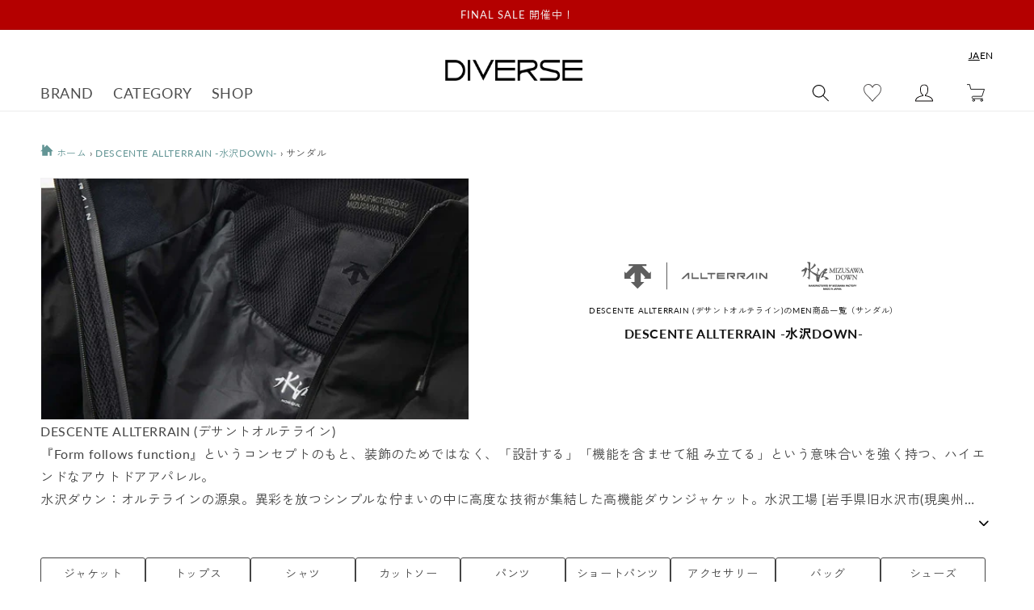

--- FILE ---
content_type: text/html; charset=utf-8
request_url: https://www.diverse-web.com/collections/284?filter.p.product_type=SANDAL&filter.p.m.custom.gender=MEN&filter.v.availability=1
body_size: 54365
content:
<!doctype html>
<html class="no-js" lang="ja">
  <head>
    <meta charset="utf-8">
    <meta http-equiv="X-UA-Compatible" content="IE=edge">
    <meta name="viewport" content="width=device-width,initial-scale=1">
    <meta name="theme-color" content="">
    
    
    <link rel="canonical" href="https://www.diverse-web.com/collections/284">
    <link rel="preconnect" href="https://cdn.shopify.com" crossorigin><link rel="icon" type="image/png" href="//www.diverse-web.com/cdn/shop/files/DIVERSE_insta_prof.-2.png?crop=center&height=32&v=1704003581&width=32"><link rel="preconnect" href="https://fonts.shopifycdn.com" crossorigin>
      
        <title>DESCENTE ALLTERRAIN -水沢DOWN-のMEN商品一覧（サンダル） | DESCENTE ALLTERRAIN -水沢DOWN-正規取扱店DIVERSE</title>
      
        <meta name="description" content="DESCENTE ALLTERRAIN -水沢DOWN-のMEN商品の通販ページです。10,000円以上お買い上げで送料無料＋手数料無料。最短即日出荷。DESCENTE ALLTERRAIN (デサントオルテライン) 『Form follows function』というコンセプトのもと、装飾のためではなく、「設計する」「機能を含ませて組 み立てる」という意味合いを強く持つ、ハイエンドなアウトドアアパレル。水沢ダウン：オルテラインの源泉。異彩を放つシンプルな佇まいの中に高度な技術が集結した高機能ダウンジャケット。水沢工場 [岩手県旧水沢市(現奥州市)」の特殊な技術でつくられている。ALLTERRAIN I/O：24時間365日身に付けられる汎用性、利便性を併せもった、デイリーユニフォームライン。ON/OFF両用可能なアクティブウェア。ALLTERRAIN 81：DESCENTEが培っ">

<meta property="og:site_name" content="DIVERSE">
<meta property="og:url" content="https://www.diverse-web.com/collections/284">
<meta property="og:title" content="DESCENTE ALLTERRAIN -水沢DOWN-">
<meta property="og:type" content="website">
<meta property="og:description" content="DESCENTE ALLTERRAIN (デサントオルテライン) 『Form follows function』というコンセプトのもと、装飾のためではなく、「設計する」「機能を含ませて組 み立てる」という意味合いを強く持つ、ハイエンドなアウトドアアパレル。水沢ダウン：オルテラインの源泉。異彩を放つシンプルな佇まいの中に高度な技術が集結した高機能ダウンジャケット。水沢工場 [岩手県旧水沢市(現奥州市)」の特殊な技術でつくられている。ALLTERRAIN I/O：24時間365日身に付けられる汎用性、利便性を併せもった、デイリーユニフォームライン。ON/OFF両用可能なアクティブウェア。ALLTERRAIN 81：DESCENTEが培っ"><meta property="og:image" content="http://www.diverse-web.com/cdn/shop/collections/07041725_5d1db80b826da.png?v=1752657108">
  <meta property="og:image:secure_url" content="https://www.diverse-web.com/cdn/shop/collections/07041725_5d1db80b826da.png?v=1752657108">
  <meta property="og:image:width" content="731">
  <meta property="og:image:height" content="376"><meta name="twitter:card" content="summary_large_image">
<meta name="twitter:title" content="DESCENTE ALLTERRAIN -水沢DOWN-">
<meta name="twitter:description" content="DESCENTE ALLTERRAIN (デサントオルテライン) 『Form follows function』というコンセプトのもと、装飾のためではなく、「設計する」「機能を含ませて組 み立てる」という意味合いを強く持つ、ハイエンドなアウトドアアパレル。水沢ダウン：オルテラインの源泉。異彩を放つシンプルな佇まいの中に高度な技術が集結した高機能ダウンジャケット。水沢工場 [岩手県旧水沢市(現奥州市)」の特殊な技術でつくられている。ALLTERRAIN I/O：24時間365日身に付けられる汎用性、利便性を併せもった、デイリーユニフォームライン。ON/OFF両用可能なアクティブウェア。ALLTERRAIN 81：DESCENTEが培っ">


    <script src="//www.diverse-web.com/cdn/shop/t/2/assets/global.js?v=161830166607522106791673344428" defer="defer"></script>
    <script src="//www.diverse-web.com/cdn/shop/t/2/assets/utils.js?v=83240934510345022451678357313" defer="defer"></script>
    <script src="//www.diverse-web.com/cdn/shop/t/2/assets/color-tip-scroll.js?v=111673324455795033781753330464" defer="defer"></script>
    <link rel="stylesheet" href="https://cdnjs.cloudflare.com/ajax/libs/Swiper/4.5.1/css/swiper.min.css" integrity="sha512-nSomje7hTV0g6A5X/lEZq8koYb5XZtrWD7GU2+aIJD35CePx89oxSM+S7k3hqNSpHajFbtmrjavZFxSEfl6pQA==" crossorigin="anonymous" referrerpolicy="no-referrer" />
    <script src="https://cdnjs.cloudflare.com/ajax/libs/Swiper/4.5.1/js/swiper.min.js" integrity="sha512-ZHauUc/vByS6JUz/Hl1o8s2kd4QJVLAbkz8clgjtbKUJT+AG1c735aMtVLJftKQYo+LD62QryvoNa+uqy+rCHQ==" crossorigin="anonymous" referrerpolicy="no-referrer" defer="defer"></script>

    <script>window.performance && window.performance.mark && window.performance.mark('shopify.content_for_header.start');</script><meta name="google-site-verification" content="0NZfsXS9L8XI-IQumxUafBvR259wFtNCn8M6emcABjI">
<meta id="shopify-digital-wallet" name="shopify-digital-wallet" content="/68373905710/digital_wallets/dialog">
<meta name="shopify-checkout-api-token" content="2c8f1c3360f5913b5be410b7cbbadbd9">
<meta id="in-context-paypal-metadata" data-shop-id="68373905710" data-venmo-supported="false" data-environment="production" data-locale="ja_JP" data-paypal-v4="true" data-currency="JPY">
<link rel="alternate" type="application/atom+xml" title="Feed" href="/collections/284.atom" />
<link rel="alternate" hreflang="x-default" href="https://www.diverse-web.com/collections/284">
<link rel="alternate" hreflang="ja" href="https://www.diverse-web.com/collections/284">
<link rel="alternate" hreflang="en" href="https://www.diverse-web.com/en/collections/284">
<link rel="alternate" type="application/json+oembed" href="https://www.diverse-web.com/collections/284.oembed">
<script async="async" src="/checkouts/internal/preloads.js?locale=ja-JP"></script>
<link rel="preconnect" href="https://shop.app" crossorigin="anonymous">
<script async="async" src="https://shop.app/checkouts/internal/preloads.js?locale=ja-JP&shop_id=68373905710" crossorigin="anonymous"></script>
<script id="apple-pay-shop-capabilities" type="application/json">{"shopId":68373905710,"countryCode":"JP","currencyCode":"JPY","merchantCapabilities":["supports3DS"],"merchantId":"gid:\/\/shopify\/Shop\/68373905710","merchantName":"DIVERSE","requiredBillingContactFields":["postalAddress","email","phone"],"requiredShippingContactFields":["postalAddress","email","phone"],"shippingType":"shipping","supportedNetworks":["visa","masterCard","amex","jcb","discover"],"total":{"type":"pending","label":"DIVERSE","amount":"1.00"},"shopifyPaymentsEnabled":true,"supportsSubscriptions":true}</script>
<script id="shopify-features" type="application/json">{"accessToken":"2c8f1c3360f5913b5be410b7cbbadbd9","betas":["rich-media-storefront-analytics"],"domain":"www.diverse-web.com","predictiveSearch":false,"shopId":68373905710,"locale":"ja"}</script>
<script>var Shopify = Shopify || {};
Shopify.shop = "diverse-web.myshopify.com";
Shopify.locale = "ja";
Shopify.currency = {"active":"JPY","rate":"1.0"};
Shopify.country = "JP";
Shopify.theme = {"name":"diverse__dawn\/main","id":139179000110,"schema_name":"Dawn","schema_version":"7.0.1","theme_store_id":null,"role":"main"};
Shopify.theme.handle = "null";
Shopify.theme.style = {"id":null,"handle":null};
Shopify.cdnHost = "www.diverse-web.com/cdn";
Shopify.routes = Shopify.routes || {};
Shopify.routes.root = "/";</script>
<script type="module">!function(o){(o.Shopify=o.Shopify||{}).modules=!0}(window);</script>
<script>!function(o){function n(){var o=[];function n(){o.push(Array.prototype.slice.apply(arguments))}return n.q=o,n}var t=o.Shopify=o.Shopify||{};t.loadFeatures=n(),t.autoloadFeatures=n()}(window);</script>
<script>
  window.ShopifyPay = window.ShopifyPay || {};
  window.ShopifyPay.apiHost = "shop.app\/pay";
  window.ShopifyPay.redirectState = null;
</script>
<script id="shop-js-analytics" type="application/json">{"pageType":"collection"}</script>
<script defer="defer" async type="module" src="//www.diverse-web.com/cdn/shopifycloud/shop-js/modules/v2/client.init-shop-cart-sync_CHE6QNUr.ja.esm.js"></script>
<script defer="defer" async type="module" src="//www.diverse-web.com/cdn/shopifycloud/shop-js/modules/v2/chunk.common_D98kRh4-.esm.js"></script>
<script defer="defer" async type="module" src="//www.diverse-web.com/cdn/shopifycloud/shop-js/modules/v2/chunk.modal_BNwoMci-.esm.js"></script>
<script type="module">
  await import("//www.diverse-web.com/cdn/shopifycloud/shop-js/modules/v2/client.init-shop-cart-sync_CHE6QNUr.ja.esm.js");
await import("//www.diverse-web.com/cdn/shopifycloud/shop-js/modules/v2/chunk.common_D98kRh4-.esm.js");
await import("//www.diverse-web.com/cdn/shopifycloud/shop-js/modules/v2/chunk.modal_BNwoMci-.esm.js");

  window.Shopify.SignInWithShop?.initShopCartSync?.({"fedCMEnabled":true,"windoidEnabled":true});

</script>
<script>
  window.Shopify = window.Shopify || {};
  if (!window.Shopify.featureAssets) window.Shopify.featureAssets = {};
  window.Shopify.featureAssets['shop-js'] = {"shop-cart-sync":["modules/v2/client.shop-cart-sync_Fn6E0AvD.ja.esm.js","modules/v2/chunk.common_D98kRh4-.esm.js","modules/v2/chunk.modal_BNwoMci-.esm.js"],"init-fed-cm":["modules/v2/client.init-fed-cm_sYFpctDP.ja.esm.js","modules/v2/chunk.common_D98kRh4-.esm.js","modules/v2/chunk.modal_BNwoMci-.esm.js"],"shop-toast-manager":["modules/v2/client.shop-toast-manager_Cm6TtnXd.ja.esm.js","modules/v2/chunk.common_D98kRh4-.esm.js","modules/v2/chunk.modal_BNwoMci-.esm.js"],"init-shop-cart-sync":["modules/v2/client.init-shop-cart-sync_CHE6QNUr.ja.esm.js","modules/v2/chunk.common_D98kRh4-.esm.js","modules/v2/chunk.modal_BNwoMci-.esm.js"],"shop-button":["modules/v2/client.shop-button_CZ95wHjv.ja.esm.js","modules/v2/chunk.common_D98kRh4-.esm.js","modules/v2/chunk.modal_BNwoMci-.esm.js"],"init-windoid":["modules/v2/client.init-windoid_BTB72QS9.ja.esm.js","modules/v2/chunk.common_D98kRh4-.esm.js","modules/v2/chunk.modal_BNwoMci-.esm.js"],"shop-cash-offers":["modules/v2/client.shop-cash-offers_BFHBnhKY.ja.esm.js","modules/v2/chunk.common_D98kRh4-.esm.js","modules/v2/chunk.modal_BNwoMci-.esm.js"],"pay-button":["modules/v2/client.pay-button_DTH50Rzq.ja.esm.js","modules/v2/chunk.common_D98kRh4-.esm.js","modules/v2/chunk.modal_BNwoMci-.esm.js"],"init-customer-accounts":["modules/v2/client.init-customer-accounts_BUGn0cIS.ja.esm.js","modules/v2/client.shop-login-button_B-yi3nMN.ja.esm.js","modules/v2/chunk.common_D98kRh4-.esm.js","modules/v2/chunk.modal_BNwoMci-.esm.js"],"avatar":["modules/v2/client.avatar_BTnouDA3.ja.esm.js"],"checkout-modal":["modules/v2/client.checkout-modal_B9SXRRFG.ja.esm.js","modules/v2/chunk.common_D98kRh4-.esm.js","modules/v2/chunk.modal_BNwoMci-.esm.js"],"init-shop-for-new-customer-accounts":["modules/v2/client.init-shop-for-new-customer-accounts_CoX20XDP.ja.esm.js","modules/v2/client.shop-login-button_B-yi3nMN.ja.esm.js","modules/v2/chunk.common_D98kRh4-.esm.js","modules/v2/chunk.modal_BNwoMci-.esm.js"],"init-customer-accounts-sign-up":["modules/v2/client.init-customer-accounts-sign-up_CSeMJfz-.ja.esm.js","modules/v2/client.shop-login-button_B-yi3nMN.ja.esm.js","modules/v2/chunk.common_D98kRh4-.esm.js","modules/v2/chunk.modal_BNwoMci-.esm.js"],"init-shop-email-lookup-coordinator":["modules/v2/client.init-shop-email-lookup-coordinator_DazyVOqY.ja.esm.js","modules/v2/chunk.common_D98kRh4-.esm.js","modules/v2/chunk.modal_BNwoMci-.esm.js"],"shop-follow-button":["modules/v2/client.shop-follow-button_DjSWKMco.ja.esm.js","modules/v2/chunk.common_D98kRh4-.esm.js","modules/v2/chunk.modal_BNwoMci-.esm.js"],"shop-login-button":["modules/v2/client.shop-login-button_B-yi3nMN.ja.esm.js","modules/v2/chunk.common_D98kRh4-.esm.js","modules/v2/chunk.modal_BNwoMci-.esm.js"],"shop-login":["modules/v2/client.shop-login_BdZnYXk6.ja.esm.js","modules/v2/chunk.common_D98kRh4-.esm.js","modules/v2/chunk.modal_BNwoMci-.esm.js"],"lead-capture":["modules/v2/client.lead-capture_emq1eXKF.ja.esm.js","modules/v2/chunk.common_D98kRh4-.esm.js","modules/v2/chunk.modal_BNwoMci-.esm.js"],"payment-terms":["modules/v2/client.payment-terms_CeWs54sX.ja.esm.js","modules/v2/chunk.common_D98kRh4-.esm.js","modules/v2/chunk.modal_BNwoMci-.esm.js"]};
</script>
<script>(function() {
  var isLoaded = false;
  function asyncLoad() {
    if (isLoaded) return;
    isLoaded = true;
    var urls = ["https:\/\/wishlisthero-assets.revampco.com\/store-front\/bundle2.js?shop=diverse-web.myshopify.com","https:\/\/cdn.sender.net\/accounts_resources\/universal.js?resource_key=3ad4ecd7544649\u0026shop=diverse-web.myshopify.com","https:\/\/wishlisthero-assets.revampco.com\/store-front\/bundle2.js?shop=diverse-web.myshopify.com","https:\/\/wishlisthero-assets.revampco.com\/store-front\/bundle2.js?shop=diverse-web.myshopify.com","https:\/\/storage.nfcube.com\/instafeed-ac6213ece606530aa1d16447b1375dad.js?shop=diverse-web.myshopify.com","https:\/\/wishlisthero-assets.revampco.com\/store-front\/bundle2.js?shop=diverse-web.myshopify.com","https:\/\/wishlisthero-assets.revampco.com\/store-front\/bundle2.js?shop=diverse-web.myshopify.com","https:\/\/wishlisthero-assets.revampco.com\/store-front\/bundle2.js?shop=diverse-web.myshopify.com","https:\/\/wishlisthero-assets.revampco.com\/store-front\/bundle2.js?shop=diverse-web.myshopify.com"];
    for (var i = 0; i < urls.length; i++) {
      var s = document.createElement('script');
      s.type = 'text/javascript';
      s.async = true;
      s.src = urls[i];
      var x = document.getElementsByTagName('script')[0];
      x.parentNode.insertBefore(s, x);
    }
  };
  if(window.attachEvent) {
    window.attachEvent('onload', asyncLoad);
  } else {
    window.addEventListener('load', asyncLoad, false);
  }
})();</script>
<script id="__st">var __st={"a":68373905710,"offset":32400,"reqid":"814ea21c-5bfa-4710-97f2-6ab31757f557-1769671979","pageurl":"www.diverse-web.com\/collections\/284?filter.p.product_type=SANDAL\u0026filter.p.m.custom.gender=MEN\u0026filter.v.availability=1","u":"b62dd673f388","p":"collection","rtyp":"collection","rid":433439932718};</script>
<script>window.ShopifyPaypalV4VisibilityTracking = true;</script>
<script id="captcha-bootstrap">!function(){'use strict';const t='contact',e='account',n='new_comment',o=[[t,t],['blogs',n],['comments',n],[t,'customer']],c=[[e,'customer_login'],[e,'guest_login'],[e,'recover_customer_password'],[e,'create_customer']],r=t=>t.map((([t,e])=>`form[action*='/${t}']:not([data-nocaptcha='true']) input[name='form_type'][value='${e}']`)).join(','),a=t=>()=>t?[...document.querySelectorAll(t)].map((t=>t.form)):[];function s(){const t=[...o],e=r(t);return a(e)}const i='password',u='form_key',d=['recaptcha-v3-token','g-recaptcha-response','h-captcha-response',i],f=()=>{try{return window.sessionStorage}catch{return}},m='__shopify_v',_=t=>t.elements[u];function p(t,e,n=!1){try{const o=window.sessionStorage,c=JSON.parse(o.getItem(e)),{data:r}=function(t){const{data:e,action:n}=t;return t[m]||n?{data:e,action:n}:{data:t,action:n}}(c);for(const[e,n]of Object.entries(r))t.elements[e]&&(t.elements[e].value=n);n&&o.removeItem(e)}catch(o){console.error('form repopulation failed',{error:o})}}const l='form_type',E='cptcha';function T(t){t.dataset[E]=!0}const w=window,h=w.document,L='Shopify',v='ce_forms',y='captcha';let A=!1;((t,e)=>{const n=(g='f06e6c50-85a8-45c8-87d0-21a2b65856fe',I='https://cdn.shopify.com/shopifycloud/storefront-forms-hcaptcha/ce_storefront_forms_captcha_hcaptcha.v1.5.2.iife.js',D={infoText:'hCaptchaによる保護',privacyText:'プライバシー',termsText:'利用規約'},(t,e,n)=>{const o=w[L][v],c=o.bindForm;if(c)return c(t,g,e,D).then(n);var r;o.q.push([[t,g,e,D],n]),r=I,A||(h.body.append(Object.assign(h.createElement('script'),{id:'captcha-provider',async:!0,src:r})),A=!0)});var g,I,D;w[L]=w[L]||{},w[L][v]=w[L][v]||{},w[L][v].q=[],w[L][y]=w[L][y]||{},w[L][y].protect=function(t,e){n(t,void 0,e),T(t)},Object.freeze(w[L][y]),function(t,e,n,w,h,L){const[v,y,A,g]=function(t,e,n){const i=e?o:[],u=t?c:[],d=[...i,...u],f=r(d),m=r(i),_=r(d.filter((([t,e])=>n.includes(e))));return[a(f),a(m),a(_),s()]}(w,h,L),I=t=>{const e=t.target;return e instanceof HTMLFormElement?e:e&&e.form},D=t=>v().includes(t);t.addEventListener('submit',(t=>{const e=I(t);if(!e)return;const n=D(e)&&!e.dataset.hcaptchaBound&&!e.dataset.recaptchaBound,o=_(e),c=g().includes(e)&&(!o||!o.value);(n||c)&&t.preventDefault(),c&&!n&&(function(t){try{if(!f())return;!function(t){const e=f();if(!e)return;const n=_(t);if(!n)return;const o=n.value;o&&e.removeItem(o)}(t);const e=Array.from(Array(32),(()=>Math.random().toString(36)[2])).join('');!function(t,e){_(t)||t.append(Object.assign(document.createElement('input'),{type:'hidden',name:u})),t.elements[u].value=e}(t,e),function(t,e){const n=f();if(!n)return;const o=[...t.querySelectorAll(`input[type='${i}']`)].map((({name:t})=>t)),c=[...d,...o],r={};for(const[a,s]of new FormData(t).entries())c.includes(a)||(r[a]=s);n.setItem(e,JSON.stringify({[m]:1,action:t.action,data:r}))}(t,e)}catch(e){console.error('failed to persist form',e)}}(e),e.submit())}));const S=(t,e)=>{t&&!t.dataset[E]&&(n(t,e.some((e=>e===t))),T(t))};for(const o of['focusin','change'])t.addEventListener(o,(t=>{const e=I(t);D(e)&&S(e,y())}));const B=e.get('form_key'),M=e.get(l),P=B&&M;t.addEventListener('DOMContentLoaded',(()=>{const t=y();if(P)for(const e of t)e.elements[l].value===M&&p(e,B);[...new Set([...A(),...v().filter((t=>'true'===t.dataset.shopifyCaptcha))])].forEach((e=>S(e,t)))}))}(h,new URLSearchParams(w.location.search),n,t,e,['guest_login'])})(!0,!0)}();</script>
<script integrity="sha256-4kQ18oKyAcykRKYeNunJcIwy7WH5gtpwJnB7kiuLZ1E=" data-source-attribution="shopify.loadfeatures" defer="defer" src="//www.diverse-web.com/cdn/shopifycloud/storefront/assets/storefront/load_feature-a0a9edcb.js" crossorigin="anonymous"></script>
<script crossorigin="anonymous" defer="defer" src="//www.diverse-web.com/cdn/shopifycloud/storefront/assets/shopify_pay/storefront-65b4c6d7.js?v=20250812"></script>
<script data-source-attribution="shopify.dynamic_checkout.dynamic.init">var Shopify=Shopify||{};Shopify.PaymentButton=Shopify.PaymentButton||{isStorefrontPortableWallets:!0,init:function(){window.Shopify.PaymentButton.init=function(){};var t=document.createElement("script");t.src="https://www.diverse-web.com/cdn/shopifycloud/portable-wallets/latest/portable-wallets.ja.js",t.type="module",document.head.appendChild(t)}};
</script>
<script data-source-attribution="shopify.dynamic_checkout.buyer_consent">
  function portableWalletsHideBuyerConsent(e){var t=document.getElementById("shopify-buyer-consent"),n=document.getElementById("shopify-subscription-policy-button");t&&n&&(t.classList.add("hidden"),t.setAttribute("aria-hidden","true"),n.removeEventListener("click",e))}function portableWalletsShowBuyerConsent(e){var t=document.getElementById("shopify-buyer-consent"),n=document.getElementById("shopify-subscription-policy-button");t&&n&&(t.classList.remove("hidden"),t.removeAttribute("aria-hidden"),n.addEventListener("click",e))}window.Shopify?.PaymentButton&&(window.Shopify.PaymentButton.hideBuyerConsent=portableWalletsHideBuyerConsent,window.Shopify.PaymentButton.showBuyerConsent=portableWalletsShowBuyerConsent);
</script>
<script data-source-attribution="shopify.dynamic_checkout.cart.bootstrap">document.addEventListener("DOMContentLoaded",(function(){function t(){return document.querySelector("shopify-accelerated-checkout-cart, shopify-accelerated-checkout")}if(t())Shopify.PaymentButton.init();else{new MutationObserver((function(e,n){t()&&(Shopify.PaymentButton.init(),n.disconnect())})).observe(document.body,{childList:!0,subtree:!0})}}));
</script>
<link id="shopify-accelerated-checkout-styles" rel="stylesheet" media="screen" href="https://www.diverse-web.com/cdn/shopifycloud/portable-wallets/latest/accelerated-checkout-backwards-compat.css" crossorigin="anonymous">
<style id="shopify-accelerated-checkout-cart">
        #shopify-buyer-consent {
  margin-top: 1em;
  display: inline-block;
  width: 100%;
}

#shopify-buyer-consent.hidden {
  display: none;
}

#shopify-subscription-policy-button {
  background: none;
  border: none;
  padding: 0;
  text-decoration: underline;
  font-size: inherit;
  cursor: pointer;
}

#shopify-subscription-policy-button::before {
  box-shadow: none;
}

      </style>
<script id="sections-script" data-sections="header,footer" defer="defer" src="//www.diverse-web.com/cdn/shop/t/2/compiled_assets/scripts.js?v=46725"></script>
<script>window.performance && window.performance.mark && window.performance.mark('shopify.content_for_header.end');</script>


    <style data-shopify>
      @font-face {
  font-family: Lato;
  font-weight: 400;
  font-style: normal;
  font-display: swap;
  src: url("//www.diverse-web.com/cdn/fonts/lato/lato_n4.c3b93d431f0091c8be23185e15c9d1fee1e971c5.woff2") format("woff2"),
       url("//www.diverse-web.com/cdn/fonts/lato/lato_n4.d5c00c781efb195594fd2fd4ad04f7882949e327.woff") format("woff");
}

      @font-face {
  font-family: Lato;
  font-weight: 700;
  font-style: normal;
  font-display: swap;
  src: url("//www.diverse-web.com/cdn/fonts/lato/lato_n7.900f219bc7337bc57a7a2151983f0a4a4d9d5dcf.woff2") format("woff2"),
       url("//www.diverse-web.com/cdn/fonts/lato/lato_n7.a55c60751adcc35be7c4f8a0313f9698598612ee.woff") format("woff");
}

      @font-face {
  font-family: Lato;
  font-weight: 400;
  font-style: italic;
  font-display: swap;
  src: url("//www.diverse-web.com/cdn/fonts/lato/lato_i4.09c847adc47c2fefc3368f2e241a3712168bc4b6.woff2") format("woff2"),
       url("//www.diverse-web.com/cdn/fonts/lato/lato_i4.3c7d9eb6c1b0a2bf62d892c3ee4582b016d0f30c.woff") format("woff");
}

      @font-face {
  font-family: Lato;
  font-weight: 700;
  font-style: italic;
  font-display: swap;
  src: url("//www.diverse-web.com/cdn/fonts/lato/lato_i7.16ba75868b37083a879b8dd9f2be44e067dfbf92.woff2") format("woff2"),
       url("//www.diverse-web.com/cdn/fonts/lato/lato_i7.4c07c2b3b7e64ab516aa2f2081d2bb0366b9dce8.woff") format("woff");
}

      @font-face {
  font-family: Lato;
  font-weight: 400;
  font-style: normal;
  font-display: swap;
  src: url("//www.diverse-web.com/cdn/fonts/lato/lato_n4.c3b93d431f0091c8be23185e15c9d1fee1e971c5.woff2") format("woff2"),
       url("//www.diverse-web.com/cdn/fonts/lato/lato_n4.d5c00c781efb195594fd2fd4ad04f7882949e327.woff") format("woff");
}


      :root {
        --font-body-family: Lato, sans-serif;
        --font-body-style: normal;
        --font-body-weight: 400;
        --font-body-weight-bold: 700;

        --font-heading-family: Lato, sans-serif;
        --font-heading-style: normal;
        --font-heading-weight: 400;

        --font-body-scale: 1.0;
        --font-heading-scale: 1.0;

        --color-base-text: 18, 18, 18;
        --color-shadow: 18, 18, 18;
        --color-base-background-1: 255, 255, 255;
        --color-base-background-2: 243, 243, 243;
        --color-base-solid-button-labels: 255, 255, 255;
        --color-base-outline-button-labels: 18, 18, 18;
        --color-base-accent-1: 18, 18, 18;
        --color-base-accent-2: 51, 79, 180;
        --payment-terms-background-color: #ffffff;

        --gradient-base-background-1: #ffffff;
        --gradient-base-background-2: #f3f3f3;
        --gradient-base-accent-1: #121212;
        --gradient-base-accent-2: #334fb4;

        --media-padding: px;
        --media-border-opacity: 0.05;
        --media-border-width: 1px;
        --media-radius: 0px;
        --media-shadow-opacity: 0.0;
        --media-shadow-horizontal-offset: 0px;
        --media-shadow-vertical-offset: 4px;
        --media-shadow-blur-radius: 5px;
        --media-shadow-visible: 0;

        --page-width: 140rem;
        --page-width-margin: 0rem;

        --product-card-image-padding: 0.0rem;
        --product-card-corner-radius: 0.0rem;
        --product-card-text-alignment: left;
        --product-card-border-width: 0.0rem;
        --product-card-border-opacity: 0.1;
        --product-card-shadow-opacity: 0.0;
        --product-card-shadow-visible: 0;
        --product-card-shadow-horizontal-offset: 0.0rem;
        --product-card-shadow-vertical-offset: 0.4rem;
        --product-card-shadow-blur-radius: 0.5rem;

        --collection-card-image-padding: 0.0rem;
        --collection-card-corner-radius: 0.0rem;
        --collection-card-text-alignment: left;
        --collection-card-border-width: 0.0rem;
        --collection-card-border-opacity: 0.1;
        --collection-card-shadow-opacity: 0.0;
        --collection-card-shadow-visible: 0;
        --collection-card-shadow-horizontal-offset: 0.0rem;
        --collection-card-shadow-vertical-offset: 0.4rem;
        --collection-card-shadow-blur-radius: 0.5rem;

        --blog-card-image-padding: 0.0rem;
        --blog-card-corner-radius: 0.0rem;
        --blog-card-text-alignment: left;
        --blog-card-border-width: 0.0rem;
        --blog-card-border-opacity: 0.1;
        --blog-card-shadow-opacity: 0.0;
        --blog-card-shadow-visible: 0;
        --blog-card-shadow-horizontal-offset: 0.0rem;
        --blog-card-shadow-vertical-offset: 0.4rem;
        --blog-card-shadow-blur-radius: 0.5rem;

        --badge-corner-radius: 4.0rem;

        --popup-border-width: 1px;
        --popup-border-opacity: 0.1;
        --popup-corner-radius: 0px;
        --popup-shadow-opacity: 0.0;
        --popup-shadow-horizontal-offset: 0px;
        --popup-shadow-vertical-offset: 4px;
        --popup-shadow-blur-radius: 5px;

        --drawer-border-width: 1px;
        --drawer-border-opacity: 0.1;
        --drawer-shadow-opacity: 0.0;
        --drawer-shadow-horizontal-offset: 0px;
        --drawer-shadow-vertical-offset: 4px;
        --drawer-shadow-blur-radius: 5px;

        --spacing-sections-desktop: 0px;
        --spacing-sections-mobile: 0px;

        --grid-desktop-vertical-spacing: 8px;
        --grid-desktop-horizontal-spacing: 8px;
        --grid-mobile-vertical-spacing: 4px;
        --grid-mobile-horizontal-spacing: 4px;

        --text-boxes-border-opacity: 0.1;
        --text-boxes-border-width: 0px;
        --text-boxes-radius: 0px;
        --text-boxes-shadow-opacity: 0.0;
        --text-boxes-shadow-visible: 0;
        --text-boxes-shadow-horizontal-offset: 0px;
        --text-boxes-shadow-vertical-offset: 4px;
        --text-boxes-shadow-blur-radius: 5px;

        --buttons-radius: 0px;
        --buttons-radius-outset: 0px;
        --buttons-border-width: 1px;
        --buttons-border-opacity: 1.0;
        --buttons-shadow-opacity: 0.0;
        --buttons-shadow-visible: 0;
        --buttons-shadow-horizontal-offset: 0px;
        --buttons-shadow-vertical-offset: 4px;
        --buttons-shadow-blur-radius: 5px;
        --buttons-border-offset: 0px;

        --inputs-radius: 0px;
        --inputs-border-width: 1px;
        --inputs-border-opacity: 0.55;
        --inputs-shadow-opacity: 0.0;
        --inputs-shadow-horizontal-offset: 0px;
        --inputs-margin-offset: 0px;
        --inputs-shadow-vertical-offset: 4px;
        --inputs-shadow-blur-radius: 5px;
        --inputs-radius-outset: 0px;

        --variant-pills-radius: 40px;
        --variant-pills-border-width: 1px;
        --variant-pills-border-opacity: 0.55;
        --variant-pills-shadow-opacity: 0.0;
        --variant-pills-shadow-horizontal-offset: 0px;
        --variant-pills-shadow-vertical-offset: 4px;
        --variant-pills-shadow-blur-radius: 5px;
      }

      *,
      *::before,
      *::after {
        box-sizing: inherit;
      }

      html {
        box-sizing: border-box;
        font-size: calc(var(--font-body-scale) * 62.5%);
        height: 100%;
      }

      body {
        display: grid;
        grid-template-rows: auto auto 1fr auto;
        grid-template-columns: 100%;
        min-height: 100%;
        margin: 0;
        font-size: 1.5rem;
        letter-spacing: 0.06rem;
        line-height: calc(1 + 0.8 / var(--font-body-scale));
        font-family: var(--font-body-family);
        font-style: var(--font-body-style);
        font-weight: var(--font-body-weight);
      }

      @media screen and (min-width: 750px) {
        body {
          font-size: 1.6rem;
        }
      }
    </style>

    <link href="//www.diverse-web.com/cdn/shop/t/2/assets/base.css?v=26184450913630256111763425887" rel="stylesheet" type="text/css" media="all" />
<link rel="preload" as="font" href="//www.diverse-web.com/cdn/fonts/lato/lato_n4.c3b93d431f0091c8be23185e15c9d1fee1e971c5.woff2" type="font/woff2" crossorigin><link rel="preload" as="font" href="//www.diverse-web.com/cdn/fonts/lato/lato_n4.c3b93d431f0091c8be23185e15c9d1fee1e971c5.woff2" type="font/woff2" crossorigin><script>document.documentElement.className = document.documentElement.className.replace('no-js', 'js');
    if (Shopify.designMode) {
      document.documentElement.classList.add('shopify-design-mode');
    }
    </script>

 
    
<!-- Font icon for header icons -->
<link href="https://wishlisthero-assets.revampco.com/safe-icons/css/wishlisthero-icons.css" rel="stylesheet"/>
<!-- Style for floating buttons and others -->
<style type="text/css">
    .wishlisthero-floating {
        position: absolute;
          right:5px;
        top: 5px;
        z-index: 23;
        border-radius: 100%;
    }

    .wishlisthero-floating:hover {
        background-color: rgba(0, 0, 0, 0.05);
    }

    .wishlisthero-floating button {
        font-size: 20px !important;
        width: 40px !important;
        padding: 0.125em 0 0 !important;
    }
.MuiTypography-body2 ,.MuiTypography-body1 ,.MuiTypography-caption ,.MuiTypography-button ,.MuiTypography-h1 ,.MuiTypography-h2 ,.MuiTypography-h3 ,.MuiTypography-h4 ,.MuiTypography-h5 ,.MuiTypography-h6 ,.MuiTypography-subtitle1 ,.MuiTypography-subtitle2 ,.MuiTypography-overline , MuiButton-root,  .MuiCardHeader-title a{
     font-family: inherit !important; /*Roboto, Helvetica, Arial, sans-serif;*/
}
.MuiTypography-h1 , .MuiTypography-h2 , .MuiTypography-h3 , .MuiTypography-h4 , .MuiTypography-h5 , .MuiTypography-h6 ,  .MuiCardHeader-title a{
     font-family: Lato, sans-serif !important;
     font-family: ,  !important;
     font-family: ,  !important;
     font-family: ,  !important;
}

    /****************************************************************************************/
    /* For some theme shared view need some spacing */
    /*
    #wishlist-hero-shared-list-view {
  margin-top: 15px;
  margin-bottom: 15px;
}
#wishlist-hero-shared-list-view h1 {
  padding-left: 5px;
}

#wishlisthero-product-page-button-container {
  padding-top: 15px;
}
*/
    /****************************************************************************************/
    /* #wishlisthero-product-page-button-container button {
  padding-left: 1px !important;
} */
    /****************************************************************************************/
    /* Customize the indicator when wishlist has items AND the normal indicator not working */
/*     span.wishlist-hero-items-count {

  top: 0px;
  right: -6px;



}

@media screen and (max-width: 749px){
.wishlisthero-product-page-button-container{
width:100%
}
.wishlisthero-product-page-button-container button{
 margin-left:auto !important; margin-right: auto !important;
}
}
@media screen and (max-width: 749px) {
span.wishlist-hero-items-count {
top: 10px;
right: 3px;
}
}*/

@media screen and (max-width: 749px) {
span.wishlist-hero-items-count{
  display: none!important;
}

.wishlisthero-customer-view-listing .wishlist-hero-list-card-product-image {
  display: block !important;
}

button.MuiButtonBase-root.MuiButton-root.MuiButton-contained.MuiButtonGroup-grouped.MuiButtonGroup-groupedHorizontal.MuiButtonGroup-groupedOutlined.MuiButtonGroup-groupedOutlinedHorizontal.MuiButtonGroup-groupedOutlined.wishlist-hero-list-card-footer-add-to-cart.MuiButton-containedPrimary.MuiButton-fullWidth {
  display: none;
}

.MuiPaper-root.MuiDialog-paper.MuiDialog-paperScrollPaper.MuiDialog-paperWidthLg.MuiDialog-paperFullWidth.MuiPaper-elevation24.MuiPaper-rounded span button {
  display: none;
}

.MuiDialogContent-dividers {
  padding-bottom: 0 !important;
  border-bottom: 0 !important;
}

button.MuiButtonBase-root.MuiButton-root.MuiButton-text.wishlist-hero-list-card-footer-add-all-to-cart-dialog.wishlist-hero-dyna-translate,
button.MuiButtonBase-root.MuiButton-root.MuiButton-text.wishlist-hero-list-card-footer-add-all-to-cart {
  display: none;
}

.wishlisthero-customer-view-listing div text {
  display: none;
}

p#scroll-dialog-description div div text {
  display: none;
}

.wishlisthero-customer-view-listing svg.svg-inline--fa.fa-sign-in-alt.fa-w-16.fa-inherit {
  display: none;
}


p.MuiTypography-root.MuiDialogContentText-root.MuiTypography-body1.MuiTypography-colorTextSecondary,
#scroll-dialog-description div div div {
  font-size: 12px;
  color: #000000;
}

h2.MuiTypography-root.MuiTypography-h6,
span.MuiButton-label,
p.MuiTypography-root.MuiTypography-body1 {
    font-size: 12px !important;
    color: #000000 !important;
    font-family: Lato,Zen Kaku Gothic New, sans-serif;
}

span.money.conversion-bear-money {
    font-size: 18px !important;
    color: inherit !important;
}

.MuiSnackbar-root.MuiSnackbar-anchorOriginBottomCenter {
  display: none;
}

.MuiPaper-root.MuiDialog-paper.MuiDialog-paperScrollPaper.MuiDialog-paperWidthLg.MuiDialog-paperFullWidth.MuiPaper-elevation24.MuiPaper-rounded svg.svg-inline--fa.fa-heart.fa-w-16.fa-1x {
  display: none;
}

h5.MuiTypography-root.MuiTypography-h5 {
  font-size: 20px !important;
}

.MuiDialogTitle-root {
  margin: auto !important;
}

span.wishlist-hero-list-card-header-added-on {
    display: none;
}

</style>
<script>window.wishlisthero_cartDotClasses=['site-header__cart-count', 'is-visible'];</script>
 <script type='text/javascript'>try{
   window.WishListHero_setting = {"ButtonColor":"rgb(101,141,153)","IconColor":"rgba(255, 255, 255, 1)","IconType":"Heart","ButtonTextBeforeAdding":"この商品をお気に入り登録","ButtonTextAfterAdding":"ADDED TO WISHLIST","AnimationAfterAddition":"None","ButtonTextAddToCart":"ADD TO CART","ButtonTextOutOfStock":"OUT OF STOCK","ButtonTextAddAllToCart":"ADD ALL TO CART","ButtonTextRemoveAllToCart":"お気に入り商品をすべて削除する","AddedProductNotificationText":"Product added to wishlist successfully","AddedProductToCartNotificationText":"Product added to cart successfully","ViewCartLinkText":"View Cart","SharePopup_TitleText":"Share My wishlist","SharePopup_shareBtnText":"Share","SharePopup_shareHederText":"Share on Social Networks","SharePopup_shareCopyText":"Or copy Wishlist link to share","SharePopup_shareCancelBtnText":"キャンセル","SharePopup_shareCopyBtnText":"copy","SendEMailPopup_BtnText":"send email","SendEMailPopup_FromText":"From Name","SendEMailPopup_ToText":"To email","SendEMailPopup_BodyText":"Body","SendEMailPopup_SendBtnText":"send","SendEMailPopup_TitleText":"Send My Wislist via Email","AddProductMessageText":"Are you sure you want to add all items to cart ?","RemoveProductMessageText":"商品をお気に入りリストから削除します。","RemoveAllProductMessageText":"すべての商品をお気に入りリストから削除します。","RemovedProductNotificationText":"商品の削除が完了しました。","AddAllOutOfStockProductNotificationText":"商品をカートに入れる際にエラーが発生しました。後でもう一度やり直してください。","RemovePopupOkText":"削除","RemovePopup_HeaderText":"お気に入り商品を削除","ViewWishlistText":"View wishlist","EmptyWishlistText":"お気に入りリストに商品が登録されていません。","BuyNowButtonText":"Buy Now","BuyNowButtonColor":"rgb(144, 86, 162)","BuyNowTextButtonColor":"rgb(255, 255, 255)","Wishlist_Title":"お気に入り","WishlistHeaderTitleAlignment":"Left","WishlistProductImageSize":"Large","PriceColor":"rgb(18,18,18)","HeaderFontSize":"30","PriceFontSize":"18","ProductNameFontSize":"16","LaunchPointType":"header_menu","DisplayWishlistAs":"popup_window","DisplayButtonAs":"button_with_icon","PopupSize":"lg","HideAddToCartButton":false,"NoRedirectAfterAddToCart":false,"DisableGuestCustomer":false,"LoginPopupContent":"お気に入りリストを保存するには ログイン または 新規登録 が必要です。","LoginPopupLoginBtnText":"ログイン","LoginPopupContentFontSize":"20","NotificationPopupPosition":"right","WishlistButtonTextColor":"rgba(255, 255, 255, 1)","EnableRemoveFromWishlistAfterAddButtonText":"お気に入り登録済み","_id":"63b4ce4d28f45801bdd9df49","EnableCollection":false,"EnableShare":true,"RemovePowerBy":false,"EnableFBPixel":false,"DisapleApp":false,"FloatPointPossition":"bottom_right","HeartStateToggle":true,"HeaderMenuItemsIndicator":true,"EnableRemoveFromWishlistAfterAdd":true,"DisablePopupNotification":true,"IconTypeNum":"1","SendEMailPopup_SendNotificationText":"email sent successfully","SharePopup_shareCopiedText":"Copied","ThrdParty_Trans_active":true,"Shop":"diverse-web.myshopify.com","shop":"diverse-web.myshopify.com","Status":"Active","Plan":"SILVER"};  
  }catch(e){ console.error('Error loading config',e); } </script>
<!-- BEGIN app block: shopify://apps/wishlist-hero/blocks/app-embed/a9a5079b-59e8-47cb-b659-ecf1c60b9b72 -->


<script type="text/javascript">
  
    window.wishlisthero_buttonProdPageClasses = [];
  
  
    window.wishlisthero_cartDotClasses = [];
  
</script>
<!-- BEGIN app snippet: extraStyles -->

<style>
  .wishlisthero-floating {
    position: absolute;
    top: 5px;
    z-index: 21;
    border-radius: 100%;
    width: fit-content;
    right: 5px;
    left: auto;
    &.wlh-left-btn {
      left: 5px !important;
      right: auto !important;
    }
    &.wlh-right-btn {
      right: 5px !important;
      left: auto !important;
    }
    
  }
  @media(min-width:1300px) {
    .product-item__link.product-item__image--margins .wishlisthero-floating, {
      
        left: 50% !important;
        margin-left: -295px;
      
    }
  }
  .MuiTypography-h1,.MuiTypography-h2,.MuiTypography-h3,.MuiTypography-h4,.MuiTypography-h5,.MuiTypography-h6,.MuiButton-root,.MuiCardHeader-title a {
    font-family: ,  !important;
  }
</style>






<!-- END app snippet -->
<!-- BEGIN app snippet: renderAssets -->

  <link rel="preload" href="https://cdn.shopify.com/extensions/019badc7-12fe-783e-9dfe-907190f91114/wishlist-hero-81/assets/default.css" as="style" onload="this.onload=null;this.rel='stylesheet'">
  <noscript><link href="//cdn.shopify.com/extensions/019badc7-12fe-783e-9dfe-907190f91114/wishlist-hero-81/assets/default.css" rel="stylesheet" type="text/css" media="all" /></noscript>
  <script defer src="https://cdn.shopify.com/extensions/019badc7-12fe-783e-9dfe-907190f91114/wishlist-hero-81/assets/default.js"></script>
<!-- END app snippet -->


<script type="text/javascript">
  try{
  
    var scr_bdl_path = "https://cdn.shopify.com/extensions/019badc7-12fe-783e-9dfe-907190f91114/wishlist-hero-81/assets/bundle2.js";
    window._wh_asset_path = scr_bdl_path.substring(0,scr_bdl_path.lastIndexOf("/")) + "/";
  

  }catch(e){ console.log(e)}
  try{

  
    window.WishListHero_setting = {"ButtonColor":"rgb(101,141,153)","IconColor":"rgba(255, 255, 255, 1)","IconType":"Heart","ButtonTextBeforeAdding":"この商品をお気に入り登録","ButtonTextAfterAdding":"ADDED TO WISHLIST","AnimationAfterAddition":"None","ButtonTextAddToCart":"ADD TO CART","ButtonTextOutOfStock":"OUT OF STOCK","ButtonTextAddAllToCart":"ADD ALL TO CART","ButtonTextRemoveAllToCart":"お気に入り商品をすべて削除する","AddedProductNotificationText":"Product added to wishlist successfully","AddedProductToCartNotificationText":"Product added to cart successfully","ViewCartLinkText":"View Cart","SharePopup_TitleText":"Share My wishlist","SharePopup_shareBtnText":"Share","SharePopup_shareHederText":"Share on Social Networks","SharePopup_shareCopyText":"Or copy Wishlist link to share","SharePopup_shareCancelBtnText":"キャンセル","SharePopup_shareCopyBtnText":"copy","SendEMailPopup_BtnText":"send email","SendEMailPopup_FromText":"From Name","SendEMailPopup_ToText":"To email","SendEMailPopup_BodyText":"Body","SendEMailPopup_SendBtnText":"send","SendEMailPopup_TitleText":"Send My Wislist via Email","AddProductMessageText":"Are you sure you want to add all items to cart ?","RemoveProductMessageText":"商品をお気に入りリストから削除します。","RemoveAllProductMessageText":"すべての商品をお気に入りリストから削除します。","RemovedProductNotificationText":"商品の削除が完了しました。","AddAllOutOfStockProductNotificationText":"商品をカートに入れる際にエラーが発生しました。後でもう一度やり直してください。","RemovePopupOkText":"削除","RemovePopup_HeaderText":"お気に入り商品を削除","ViewWishlistText":"View wishlist","EmptyWishlistText":"お気に入りリストに商品が登録されていません。","BuyNowButtonText":"Buy Now","BuyNowButtonColor":"rgb(144, 86, 162)","BuyNowTextButtonColor":"rgb(255, 255, 255)","Wishlist_Title":"お気に入り","WishlistHeaderTitleAlignment":"Left","WishlistProductImageSize":"Large","PriceColor":"rgb(18,18,18)","HeaderFontSize":"30","PriceFontSize":"18","ProductNameFontSize":"16","LaunchPointType":"header_menu","DisplayWishlistAs":"popup_window","DisplayButtonAs":"button_with_icon","PopupSize":"lg","HideAddToCartButton":false,"NoRedirectAfterAddToCart":false,"DisableGuestCustomer":false,"LoginPopupContent":"お気に入りリストを保存するには ログイン または 新規登録 が必要です。","LoginPopupLoginBtnText":"ログイン","LoginPopupContentFontSize":"20","NotificationPopupPosition":"right","WishlistButtonTextColor":"rgba(255, 255, 255, 1)","EnableRemoveFromWishlistAfterAddButtonText":"お気に入り登録済み","_id":"63b4ce4d28f45801bdd9df49","EnableCollection":false,"EnableShare":true,"RemovePowerBy":false,"EnableFBPixel":false,"DisapleApp":false,"FloatPointPossition":"bottom_right","HeartStateToggle":true,"HeaderMenuItemsIndicator":true,"EnableRemoveFromWishlistAfterAdd":true,"DisablePopupNotification":true,"IconTypeNum":"1","SendEMailPopup_SendNotificationText":"email sent successfully","SharePopup_shareCopiedText":"Copied","ThrdParty_Trans_active":true,"Shop":"diverse-web.myshopify.com","shop":"diverse-web.myshopify.com","Status":"Active","Plan":"SILVER"};
    if(typeof(window.WishListHero_setting_theme_override) != "undefined"){
                                                                                window.WishListHero_setting = {
                                                                                    ...window.WishListHero_setting,
                                                                                    ...window.WishListHero_setting_theme_override
                                                                                };
                                                                            }
                                                                            // Done

  

  }catch(e){ console.error('Error loading config',e); }
</script>


  <script src="https://cdn.shopify.com/extensions/019badc7-12fe-783e-9dfe-907190f91114/wishlist-hero-81/assets/bundle2.js" defer></script>



<script type="text/javascript">
  if (!window.__wishlistHeroArriveScriptLoaded) {
    window.__wishlistHeroArriveScriptLoaded = true;
    function wh_loadScript(scriptUrl) {
      const script = document.createElement('script'); script.src = scriptUrl;
      document.body.appendChild(script);
      return new Promise((res, rej) => { script.onload = function () { res(); }; script.onerror = function () { rej(); } });
    }
  }
  document.addEventListener("DOMContentLoaded", () => {
      wh_loadScript('https://cdn.shopify.com/extensions/019badc7-12fe-783e-9dfe-907190f91114/wishlist-hero-81/assets/arrive.min.js').then(function () {
          document.arrive('.wishlist-hero-custom-button', function (wishlistButton) {
              var ev = new
                  CustomEvent('wishlist-hero-add-to-custom-element', { detail: wishlistButton }); document.dispatchEvent(ev);
          });
      });
  });
</script>


<!-- BEGIN app snippet: TransArray -->
<script>
  window.WLH_reload_translations = function() {
    let _wlh_res = {};
    if (window.WishListHero_setting && window.WishListHero_setting['ThrdParty_Trans_active']) {

      
        

        window.WishListHero_setting["ButtonTextBeforeAdding"] = "この商品をお気に入り登録";
        _wlh_res["ButtonTextBeforeAdding"] = "この商品をお気に入り登録";
        

        window.WishListHero_setting["ButtonTextAfterAdding"] = "ADDED TO WISHLIST";
        _wlh_res["ButtonTextAfterAdding"] = "ADDED TO WISHLIST";
        

        window.WishListHero_setting["ButtonTextAddToCart"] = "ADD TO CART";
        _wlh_res["ButtonTextAddToCart"] = "ADD TO CART";
        

        window.WishListHero_setting["ButtonTextOutOfStock"] = "OUT OF STOCK";
        _wlh_res["ButtonTextOutOfStock"] = "OUT OF STOCK";
        

        window.WishListHero_setting["ButtonTextAddAllToCart"] = "ADD ALL TO CART";
        _wlh_res["ButtonTextAddAllToCart"] = "ADD ALL TO CART";
        

        window.WishListHero_setting["ButtonTextRemoveAllToCart"] = "お気に入り商品をすべて削除する";
        _wlh_res["ButtonTextRemoveAllToCart"] = "お気に入り商品をすべて削除する";
        

        window.WishListHero_setting["AddedProductNotificationText"] = "Product added to wishlist successfully";
        _wlh_res["AddedProductNotificationText"] = "Product added to wishlist successfully";
        

        window.WishListHero_setting["AddedProductToCartNotificationText"] = "Product added to cart successfully";
        _wlh_res["AddedProductToCartNotificationText"] = "Product added to cart successfully";
        

        window.WishListHero_setting["ViewCartLinkText"] = "View Cart";
        _wlh_res["ViewCartLinkText"] = "View Cart";
        

        window.WishListHero_setting["SharePopup_TitleText"] = "Share My wishlist";
        _wlh_res["SharePopup_TitleText"] = "Share My wishlist";
        

        window.WishListHero_setting["SharePopup_shareBtnText"] = "Share";
        _wlh_res["SharePopup_shareBtnText"] = "Share";
        

        window.WishListHero_setting["SharePopup_shareHederText"] = "Share on Social Networks";
        _wlh_res["SharePopup_shareHederText"] = "Share on Social Networks";
        

        window.WishListHero_setting["SharePopup_shareCopyText"] = "Or copy Wishlist link to share";
        _wlh_res["SharePopup_shareCopyText"] = "Or copy Wishlist link to share";
        

        window.WishListHero_setting["SharePopup_shareCancelBtnText"] = "キャンセル";
        _wlh_res["SharePopup_shareCancelBtnText"] = "キャンセル";
        

        window.WishListHero_setting["SharePopup_shareCopyBtnText"] = "copy";
        _wlh_res["SharePopup_shareCopyBtnText"] = "copy";
        

        window.WishListHero_setting["SendEMailPopup_BtnText"] = "send email";
        _wlh_res["SendEMailPopup_BtnText"] = "send email";
        

        window.WishListHero_setting["SendEMailPopup_FromText"] = "From Name";
        _wlh_res["SendEMailPopup_FromText"] = "From Name";
        

        window.WishListHero_setting["SendEMailPopup_ToText"] = "To email";
        _wlh_res["SendEMailPopup_ToText"] = "To email";
        

        window.WishListHero_setting["SendEMailPopup_BodyText"] = "Body";
        _wlh_res["SendEMailPopup_BodyText"] = "Body";
        

        window.WishListHero_setting["SendEMailPopup_SendBtnText"] = "send";
        _wlh_res["SendEMailPopup_SendBtnText"] = "send";
        

        window.WishListHero_setting["SendEMailPopup_SendNotificationText"] = "email sent successfully";
        _wlh_res["SendEMailPopup_SendNotificationText"] = "email sent successfully";
        

        window.WishListHero_setting["SendEMailPopup_TitleText"] = "Send My Wislist via Email";
        _wlh_res["SendEMailPopup_TitleText"] = "Send My Wislist via Email";
        

        window.WishListHero_setting["AddProductMessageText"] = "Are you sure you want to add all items to cart ?";
        _wlh_res["AddProductMessageText"] = "Are you sure you want to add all items to cart ?";
        

        window.WishListHero_setting["RemoveProductMessageText"] = "商品をお気に入りリストから削除します。";
        _wlh_res["RemoveProductMessageText"] = "商品をお気に入りリストから削除します。";
        

        window.WishListHero_setting["RemoveAllProductMessageText"] = "すべての商品をお気に入りリストから削除します。";
        _wlh_res["RemoveAllProductMessageText"] = "すべての商品をお気に入りリストから削除します。";
        

        window.WishListHero_setting["RemovedProductNotificationText"] = "商品の削除が完了しました。";
        _wlh_res["RemovedProductNotificationText"] = "商品の削除が完了しました。";
        

        window.WishListHero_setting["AddAllOutOfStockProductNotificationText"] = "商品をカートに入れる際にエラーが発生しました。後でもう一度やり直してください。";
        _wlh_res["AddAllOutOfStockProductNotificationText"] = "商品をカートに入れる際にエラーが発生しました。後でもう一度やり直してください。";
        

        window.WishListHero_setting["RemovePopupOkText"] = "削除";
        _wlh_res["RemovePopupOkText"] = "削除";
        

        window.WishListHero_setting["RemovePopup_HeaderText"] = "お気に入り商品を削除";
        _wlh_res["RemovePopup_HeaderText"] = "お気に入り商品を削除";
        

        window.WishListHero_setting["ViewWishlistText"] = "View wishlist";
        _wlh_res["ViewWishlistText"] = "View wishlist";
        

        window.WishListHero_setting["EmptyWishlistText"] = "お気に入りリストに商品が登録されていません。";
        _wlh_res["EmptyWishlistText"] = "お気に入りリストに商品が登録されていません。";
        

        window.WishListHero_setting["BuyNowButtonText"] = "Buy Now";
        _wlh_res["BuyNowButtonText"] = "Buy Now";
        

        window.WishListHero_setting["Wishlist_Title"] = "お気に入り";
        _wlh_res["Wishlist_Title"] = "お気に入り";
        

        window.WishListHero_setting["LoginPopupContent"] = "お気に入りリストを保存するには ログイン または 新規登録 が必要です。";
        _wlh_res["LoginPopupContent"] = "お気に入りリストを保存するには ログイン または 新規登録 が必要です。";
        

        window.WishListHero_setting["LoginPopupLoginBtnText"] = "ログイン";
        _wlh_res["LoginPopupLoginBtnText"] = "ログイン";
        

        window.WishListHero_setting["EnableRemoveFromWishlistAfterAddButtonText"] = "お気に入り登録済み";
        _wlh_res["EnableRemoveFromWishlistAfterAddButtonText"] = "お気に入り登録済み";
        

        window.WishListHero_setting["LowStockEmailSubject"] = "Low stock on items in your wishlist!";
        _wlh_res["LowStockEmailSubject"] = "Low stock on items in your wishlist!";
        

        window.WishListHero_setting["OnSaleEmailSubject"] = "Price Drop on items in your wishlist!";
        _wlh_res["OnSaleEmailSubject"] = "Price Drop on items in your wishlist!";
        

        window.WishListHero_setting["SharePopup_shareCopiedText"] = "Copied";
        _wlh_res["SharePopup_shareCopiedText"] = "Copied";
    }
    return _wlh_res;
  }
  window.WLH_reload_translations();
</script><!-- END app snippet -->

<!-- END app block --><!-- BEGIN app block: shopify://apps/powerful-form-builder/blocks/app-embed/e4bcb1eb-35b2-42e6-bc37-bfe0e1542c9d --><script type="text/javascript" hs-ignore data-cookieconsent="ignore">
  var Globo = Globo || {};
  var globoFormbuilderRecaptchaInit = function(){};
  var globoFormbuilderHcaptchaInit = function(){};
  window.Globo.FormBuilder = window.Globo.FormBuilder || {};
  window.Globo.FormBuilder.shop = {"configuration":{"money_format":"¥{{amount_no_decimals}}"},"pricing":{"features":{"bulkOrderForm":true,"cartForm":true,"fileUpload":30,"removeCopyright":true,"restrictedEmailDomains":false,"metrics":true}},"settings":{"copyright":"Powered by <a href=\"https://globosoftware.net\" target=\"_blank\">Globo</a> <a href=\"https://apps.shopify.com/form-builder-contact-form\" target=\"_blank\">Contact Form</a>","hideWaterMark":false,"reCaptcha":{"recaptchaType":"v2","siteKey":false,"languageCode":"en"},"hCaptcha":{"siteKey":false},"scrollTop":false,"customCssCode":"","customCssEnabled":false,"additionalColumns":[]},"encryption_form_id":1,"url":"https://app.powerfulform.com/","CDN_URL":"https://dxo9oalx9qc1s.cloudfront.net","app_id":"1783207"};

  if(window.Globo.FormBuilder.shop.settings.customCssEnabled && window.Globo.FormBuilder.shop.settings.customCssCode){
    const customStyle = document.createElement('style');
    customStyle.type = 'text/css';
    customStyle.innerHTML = window.Globo.FormBuilder.shop.settings.customCssCode;
    document.head.appendChild(customStyle);
  }

  window.Globo.FormBuilder.forms = [];
    
      
      
      
      window.Globo.FormBuilder.forms[93130] = {"93130":{"elements":[{"id":"group-1","type":"group","label":{"ja":"Page 1","en":"Page 1"},"description":"","elements":[{"id":"text-1","type":"text","label":{"en":"First Name","vi":"Your Name","ja":"名前"},"placeholder":{"en":"First Name","vi":"Your Name","ja":""},"description":null,"hideLabel":false,"required":true,"columnWidth":100},{"id":"email","type":"email","label":{"ja":"メールアドレス","en":"メールアドレス"},"placeholder":{"ja":"","en":""},"description":null,"hideLabel":false,"required":true,"columnWidth":100,"conditionalField":false,"displayType":"show","displayRules":[{"field":"","relation":"equal","condition":""}]},{"id":"text-2","type":"text","label":{"ja":"variant_id","en":"variant_id"},"placeholder":{"ja":"variant_id","en":"variant_id"},"description":"","limitCharacters":false,"characters":100,"hideLabel":false,"keepPositionLabel":false,"columnWidth":100,"displayType":"show","displayDisjunctive":false,"conditionalField":false,"required":true},{"id":"text-3","type":"text","label":{"ja":"product_name","en":"product_name"},"placeholder":{"ja":"product_name","en":"product_name"},"description":"","limitCharacters":false,"characters":100,"hideLabel":false,"keepPositionLabel":false,"columnWidth":100,"displayType":"show","displayDisjunctive":false,"conditionalField":false}]}],"errorMessage":{"required":"{{ label | capitalize }} is required","minSelections":"Please choose at least {{ min_selections }} options","maxSelections":"Please choose at maximum of {{ max_selections }} options","exactlySelections":"Please choose exactly {{ exact_selections }} options","minProductSelections":"Please choose at least {{ min_selections }} products","maxProductSelections":"Please choose a maximum of {{ max_selections }} products","minProductQuantities":"Please choose a quantity of at least {{ min_quantities }} products","maxProductQuantities":"Please choose a quantity of no more than {{ max_quantities }} products","minEachProductQuantities":"Choose quantity of product {{product_name}} of at least {{min_quantities}}","maxEachProductQuantities":"Choose quantity of product {{product_name}} of at most {{max_quantities}}","invalid":"Invalid","invalidName":"Invalid name","invalidEmail":"Email address is invalid","restrictedEmailDomain":"This email domain is restricted","invalidURL":"Invalid url","invalidPhone":"Invalid phone","invalidNumber":"Invalid number","invalidPassword":"Invalid password","confirmPasswordNotMatch":"Confirmed password doesn't match","customerAlreadyExists":"Customer already exists","keyAlreadyExists":"Data already exists","fileSizeLimit":"File size limit","fileNotAllowed":"File not allowed","requiredCaptcha":"Required captcha","requiredProducts":"Please select product","limitQuantity":"The number of products left in stock has been exceeded","shopifyInvalidPhone":"phone - Enter a valid phone number to use this delivery method","shopifyPhoneHasAlready":"phone - Phone has already been taken","shopifyInvalidProvice":"addresses.province - is not valid","otherError":"Something went wrong, please try again","limitNumberOfSubmissions":"Form submission limit reached"},"appearance":{"layout":"default","width":600,"style":"material_outlined","mainColor":"rgba(46,78,73,1)","floatingIcon":"\u003csvg aria-hidden=\"true\" focusable=\"false\" data-prefix=\"far\" data-icon=\"envelope\" class=\"svg-inline--fa fa-envelope fa-w-16\" role=\"img\" xmlns=\"http:\/\/www.w3.org\/2000\/svg\" viewBox=\"0 0 512 512\"\u003e\u003cpath fill=\"currentColor\" d=\"M464 64H48C21.49 64 0 85.49 0 112v288c0 26.51 21.49 48 48 48h416c26.51 0 48-21.49 48-48V112c0-26.51-21.49-48-48-48zm0 48v40.805c-22.422 18.259-58.168 46.651-134.587 106.49-16.841 13.247-50.201 45.072-73.413 44.701-23.208.375-56.579-31.459-73.413-44.701C106.18 199.465 70.425 171.067 48 152.805V112h416zM48 400V214.398c22.914 18.251 55.409 43.862 104.938 82.646 21.857 17.205 60.134 55.186 103.062 54.955 42.717.231 80.509-37.199 103.053-54.947 49.528-38.783 82.032-64.401 104.947-82.653V400H48z\"\u003e\u003c\/path\u003e\u003c\/svg\u003e","floatingText":null,"displayOnAllPage":false,"formType":"normalForm","background":"color","backgroundColor":"#fff","descriptionColor":"#6c757d","headingColor":"#000","labelColor":"#1c1c1c","optionColor":"#000","paragraphBackground":"#fff","paragraphColor":"#000","theme_design":false,"font":{"family":"Almarai","variant":"regular"},"colorScheme":{"solidButton":{"red":52,"green":90,"blue":109},"solidButtonLabel":{"red":255,"green":255,"blue":255},"text":{"red":28,"green":28,"blue":28},"outlineButton":{"red":52,"green":90,"blue":109},"background":{"red":255,"green":255,"blue":255}}},"afterSubmit":{"action":"clearForm","title":{"ja":"メールが送信されました","en":"メールが送信されました"},"message":{"ja":"\u003cp\u003e\u003cspan style=\"color: rgb(34, 34, 34);\"\u003eご入力いただいたメールアドレス宛に、ご注文用のURLが届きますので、ご購入のお手続きをお願いいたします。\u003c\/span\u003e\u003c\/p\u003e","en":"\u003cp\u003e\u003cspan style=\"color: rgb(34, 34, 34);\"\u003eご入力いただいたメールアドレス宛に、ご注文用のURLが届きますので、ご購入のお手続きをお願いいたします。\u003c\/span\u003e\u003c\/p\u003e"},"redirectUrl":null},"footer":{"description":null,"previousText":{"ja":"Previous","en":"Previous"},"nextText":"Next","submitText":{"ja":"送信","en":"送信"},"submitFullWidth":true,"submitAlignment":"left"},"header":{"active":false,"title":"Contact us","description":"Leave your message and we'll get back to you shortly.","headerAlignment":"center"},"isStepByStepForm":true,"publish":{"requiredLogin":false,"requiredLoginMessage":"Please \u003ca href='\/account\/login' title='login'\u003elogin\u003c\/a\u003e to continue"},"reCaptcha":{"enable":false},"html":"\n\u003cdiv class=\"globo-form default-form globo-form-id-93130 \" data-locale=\"ja\" \u003e\n\n\u003cstyle\u003e\n\n\n    \n        \n        @import url('https:\/\/fonts.googleapis.com\/css?family=Almarai:ital,wght@0,400');\n    \n\n    :root .globo-form-app[data-id=\"93130\"]{\n        \n        --gfb-color-solidButton: 52,90,109;\n        --gfb-color-solidButtonColor: rgb(var(--gfb-color-solidButton));\n        --gfb-color-solidButtonLabel: 255,255,255;\n        --gfb-color-solidButtonLabelColor: rgb(var(--gfb-color-solidButtonLabel));\n        --gfb-color-text: 28,28,28;\n        --gfb-color-textColor: rgb(var(--gfb-color-text));\n        --gfb-color-outlineButton: 52,90,109;\n        --gfb-color-outlineButtonColor: rgb(var(--gfb-color-outlineButton));\n        --gfb-color-background: 255,255,255;\n        --gfb-color-backgroundColor: rgb(var(--gfb-color-background));\n        \n        --gfb-main-color: rgba(46,78,73,1);\n        --gfb-primary-color: var(--gfb-color-solidButtonColor, var(--gfb-main-color));\n        --gfb-primary-text-color: var(--gfb-color-solidButtonLabelColor, #FFF);\n        --gfb-form-width: 600px;\n        --gfb-font-family: inherit;\n        --gfb-font-style: inherit;\n        --gfb--image: 40%;\n        --gfb-image-ratio-draft: var(--gfb--image);\n        --gfb-image-ratio: var(--gfb-image-ratio-draft);\n        \n        \n        --gfb-font-family: \"Almarai\";\n        --gfb-font-weight: normal;\n        --gfb-font-style: normal;\n        \n        --gfb-bg-temp-color: #FFF;\n        --gfb-bg-position: ;\n        \n            --gfb-bg-temp-color: #fff;\n        \n        --gfb-bg-color: var(--gfb-color-backgroundColor, var(--gfb-bg-temp-color));\n        \n    }\n    \n.globo-form-id-93130 .globo-form-app{\n    max-width: 600px;\n    width: -webkit-fill-available;\n    \n    background-color: var(--gfb-bg-color);\n    \n    \n}\n\n.globo-form-id-93130 .globo-form-app .globo-heading{\n    color: var(--gfb-color-textColor, #000)\n}\n\n\n.globo-form-id-93130 .globo-form-app .header {\n    text-align:center;\n}\n\n\n.globo-form-id-93130 .globo-form-app .globo-description,\n.globo-form-id-93130 .globo-form-app .header .globo-description{\n    --gfb-color-description: rgba(var(--gfb-color-text), 0.8);\n    color: var(--gfb-color-description, #6c757d);\n}\n.globo-form-id-93130 .globo-form-app .globo-label,\n.globo-form-id-93130 .globo-form-app .globo-form-control label.globo-label,\n.globo-form-id-93130 .globo-form-app .globo-form-control label.globo-label span.label-content{\n    color: var(--gfb-color-textColor, #1c1c1c);\n    text-align: left;\n}\n.globo-form-id-93130 .globo-form-app .globo-label.globo-position-label{\n    height: 20px !important;\n}\n.globo-form-id-93130 .globo-form-app .globo-form-control .help-text.globo-description,\n.globo-form-id-93130 .globo-form-app .globo-form-control span.globo-description{\n    --gfb-color-description: rgba(var(--gfb-color-text), 0.8);\n    color: var(--gfb-color-description, #6c757d);\n}\n.globo-form-id-93130 .globo-form-app .globo-form-control .checkbox-wrapper .globo-option,\n.globo-form-id-93130 .globo-form-app .globo-form-control .radio-wrapper .globo-option\n{\n    color: var(--gfb-color-textColor, #1c1c1c);\n}\n.globo-form-id-93130 .globo-form-app .footer,\n.globo-form-id-93130 .globo-form-app .gfb__footer{\n    text-align:left;\n}\n.globo-form-id-93130 .globo-form-app .footer button,\n.globo-form-id-93130 .globo-form-app .gfb__footer button{\n    border:1px solid var(--gfb-primary-color);\n    \n        width:100%;\n    \n}\n.globo-form-id-93130 .globo-form-app .footer button.submit,\n.globo-form-id-93130 .globo-form-app .gfb__footer button.submit\n.globo-form-id-93130 .globo-form-app .footer button.checkout,\n.globo-form-id-93130 .globo-form-app .gfb__footer button.checkout,\n.globo-form-id-93130 .globo-form-app .footer button.action.loading .spinner,\n.globo-form-id-93130 .globo-form-app .gfb__footer button.action.loading .spinner{\n    background-color: var(--gfb-primary-color);\n    color : #ffffff;\n}\n.globo-form-id-93130 .globo-form-app .globo-form-control .star-rating\u003efieldset:not(:checked)\u003elabel:before {\n    content: url('data:image\/svg+xml; utf8, \u003csvg aria-hidden=\"true\" focusable=\"false\" data-prefix=\"far\" data-icon=\"star\" class=\"svg-inline--fa fa-star fa-w-18\" role=\"img\" xmlns=\"http:\/\/www.w3.org\/2000\/svg\" viewBox=\"0 0 576 512\"\u003e\u003cpath fill=\"rgba(46,78,73,1)\" d=\"M528.1 171.5L382 150.2 316.7 17.8c-11.7-23.6-45.6-23.9-57.4 0L194 150.2 47.9 171.5c-26.2 3.8-36.7 36.1-17.7 54.6l105.7 103-25 145.5c-4.5 26.3 23.2 46 46.4 33.7L288 439.6l130.7 68.7c23.2 12.2 50.9-7.4 46.4-33.7l-25-145.5 105.7-103c19-18.5 8.5-50.8-17.7-54.6zM388.6 312.3l23.7 138.4L288 385.4l-124.3 65.3 23.7-138.4-100.6-98 139-20.2 62.2-126 62.2 126 139 20.2-100.6 98z\"\u003e\u003c\/path\u003e\u003c\/svg\u003e');\n}\n.globo-form-id-93130 .globo-form-app .globo-form-control .star-rating\u003efieldset\u003einput:checked ~ label:before {\n    content: url('data:image\/svg+xml; utf8, \u003csvg aria-hidden=\"true\" focusable=\"false\" data-prefix=\"fas\" data-icon=\"star\" class=\"svg-inline--fa fa-star fa-w-18\" role=\"img\" xmlns=\"http:\/\/www.w3.org\/2000\/svg\" viewBox=\"0 0 576 512\"\u003e\u003cpath fill=\"rgba(46,78,73,1)\" d=\"M259.3 17.8L194 150.2 47.9 171.5c-26.2 3.8-36.7 36.1-17.7 54.6l105.7 103-25 145.5c-4.5 26.3 23.2 46 46.4 33.7L288 439.6l130.7 68.7c23.2 12.2 50.9-7.4 46.4-33.7l-25-145.5 105.7-103c19-18.5 8.5-50.8-17.7-54.6L382 150.2 316.7 17.8c-11.7-23.6-45.6-23.9-57.4 0z\"\u003e\u003c\/path\u003e\u003c\/svg\u003e');\n}\n.globo-form-id-93130 .globo-form-app .globo-form-control .star-rating\u003efieldset:not(:checked)\u003elabel:hover:before,\n.globo-form-id-93130 .globo-form-app .globo-form-control .star-rating\u003efieldset:not(:checked)\u003elabel:hover ~ label:before{\n    content : url('data:image\/svg+xml; utf8, \u003csvg aria-hidden=\"true\" focusable=\"false\" data-prefix=\"fas\" data-icon=\"star\" class=\"svg-inline--fa fa-star fa-w-18\" role=\"img\" xmlns=\"http:\/\/www.w3.org\/2000\/svg\" viewBox=\"0 0 576 512\"\u003e\u003cpath fill=\"rgba(46,78,73,1)\" d=\"M259.3 17.8L194 150.2 47.9 171.5c-26.2 3.8-36.7 36.1-17.7 54.6l105.7 103-25 145.5c-4.5 26.3 23.2 46 46.4 33.7L288 439.6l130.7 68.7c23.2 12.2 50.9-7.4 46.4-33.7l-25-145.5 105.7-103c19-18.5 8.5-50.8-17.7-54.6L382 150.2 316.7 17.8c-11.7-23.6-45.6-23.9-57.4 0z\"\u003e\u003c\/path\u003e\u003c\/svg\u003e')\n}\n.globo-form-id-93130 .globo-form-app .globo-form-control .checkbox-wrapper .checkbox-input:checked ~ .checkbox-label:before {\n    border-color: var(--gfb-primary-color);\n    box-shadow: 0 4px 6px rgba(50,50,93,0.11), 0 1px 3px rgba(0,0,0,0.08);\n    background-color: var(--gfb-primary-color);\n}\n.globo-form-id-93130 .globo-form-app .step.-completed .step__number,\n.globo-form-id-93130 .globo-form-app .line.-progress,\n.globo-form-id-93130 .globo-form-app .line.-start{\n    background-color: var(--gfb-primary-color);\n}\n.globo-form-id-93130 .globo-form-app .checkmark__check,\n.globo-form-id-93130 .globo-form-app .checkmark__circle{\n    stroke: var(--gfb-primary-color);\n}\n.globo-form-id-93130 .floating-button{\n    background-color: var(--gfb-primary-color);\n}\n.globo-form-id-93130 .globo-form-app .globo-form-control .checkbox-wrapper .checkbox-input ~ .checkbox-label:before,\n.globo-form-app .globo-form-control .radio-wrapper .radio-input ~ .radio-label:after{\n    border-color : var(--gfb-primary-color);\n}\n.globo-form-id-93130 .flatpickr-day.selected, \n.globo-form-id-93130 .flatpickr-day.startRange, \n.globo-form-id-93130 .flatpickr-day.endRange, \n.globo-form-id-93130 .flatpickr-day.selected.inRange, \n.globo-form-id-93130 .flatpickr-day.startRange.inRange, \n.globo-form-id-93130 .flatpickr-day.endRange.inRange, \n.globo-form-id-93130 .flatpickr-day.selected:focus, \n.globo-form-id-93130 .flatpickr-day.startRange:focus, \n.globo-form-id-93130 .flatpickr-day.endRange:focus, \n.globo-form-id-93130 .flatpickr-day.selected:hover, \n.globo-form-id-93130 .flatpickr-day.startRange:hover, \n.globo-form-id-93130 .flatpickr-day.endRange:hover, \n.globo-form-id-93130 .flatpickr-day.selected.prevMonthDay, \n.globo-form-id-93130 .flatpickr-day.startRange.prevMonthDay, \n.globo-form-id-93130 .flatpickr-day.endRange.prevMonthDay, \n.globo-form-id-93130 .flatpickr-day.selected.nextMonthDay, \n.globo-form-id-93130 .flatpickr-day.startRange.nextMonthDay, \n.globo-form-id-93130 .flatpickr-day.endRange.nextMonthDay {\n    background: var(--gfb-primary-color);\n    border-color: var(--gfb-primary-color);\n}\n.globo-form-id-93130 .globo-paragraph {\n    background: #fff;\n    color: var(--gfb-color-textColor, #000);\n    width: 100%!important;\n}\n\n[dir=\"rtl\"] .globo-form-app .header .title,\n[dir=\"rtl\"] .globo-form-app .header .description,\n[dir=\"rtl\"] .globo-form-id-93130 .globo-form-app .globo-heading,\n[dir=\"rtl\"] .globo-form-id-93130 .globo-form-app .globo-label,\n[dir=\"rtl\"] .globo-form-id-93130 .globo-form-app .globo-form-control label.globo-label,\n[dir=\"rtl\"] .globo-form-id-93130 .globo-form-app .globo-form-control label.globo-label span.label-content{\n    text-align: right;\n}\n\n[dir=\"rtl\"] .globo-form-app .line {\n    left: unset;\n    right: 50%;\n}\n\n[dir=\"rtl\"] .globo-form-id-93130 .globo-form-app .line.-start {\n    left: unset;    \n    right: 0%;\n}\n\n\u003c\/style\u003e\n\n\n\n\n\u003cdiv class=\"globo-form-app default-layout gfb-style-material_outlined  gfb-font-size-medium\" data-id=93130\u003e\n    \n    \u003cdiv class=\"header dismiss hidden\" onclick=\"Globo.FormBuilder.closeModalForm(this)\"\u003e\n        \u003csvg width=20 height=20 viewBox=\"0 0 20 20\" class=\"\" focusable=\"false\" aria-hidden=\"true\"\u003e\u003cpath d=\"M11.414 10l4.293-4.293a.999.999 0 1 0-1.414-1.414L10 8.586 5.707 4.293a.999.999 0 1 0-1.414 1.414L8.586 10l-4.293 4.293a.999.999 0 1 0 1.414 1.414L10 11.414l4.293 4.293a.997.997 0 0 0 1.414 0 .999.999 0 0 0 0-1.414L11.414 10z\" fill-rule=\"evenodd\"\u003e\u003c\/path\u003e\u003c\/svg\u003e\n    \u003c\/div\u003e\n    \u003cform class=\"g-container\" novalidate action=\"https:\/\/app.powerfulform.com\/api\/front\/form\/93130\/send\" method=\"POST\" enctype=\"multipart\/form-data\" data-id=93130\u003e\n        \n            \n        \n        \n            \u003cdiv class=\"globo-formbuilder-wizard\" data-id=93130\u003e\n                \u003cdiv class=\"wizard__content\"\u003e\n                    \u003cheader class=\"wizard__header\"\u003e\n                        \u003cdiv class=\"wizard__steps\"\u003e\n                        \u003cnav class=\"steps hidden\"\u003e\n                            \n                            \n                                \n                            \n                            \n                                \n                                \n                                \n                                \n                                \u003cdiv class=\"step last \" data-element-id=\"group-1\"  data-step=\"0\" \u003e\n                                    \u003cdiv class=\"step__content\"\u003e\n                                        \u003cp class=\"step__number\"\u003e\u003c\/p\u003e\n                                        \u003csvg class=\"checkmark\" xmlns=\"http:\/\/www.w3.org\/2000\/svg\" width=52 height=52 viewBox=\"0 0 52 52\"\u003e\n                                            \u003ccircle class=\"checkmark__circle\" cx=\"26\" cy=\"26\" r=\"25\" fill=\"none\"\/\u003e\n                                            \u003cpath class=\"checkmark__check\" fill=\"none\" d=\"M14.1 27.2l7.1 7.2 16.7-16.8\"\/\u003e\n                                        \u003c\/svg\u003e\n                                        \u003cdiv class=\"lines\"\u003e\n                                            \n                                                \u003cdiv class=\"line -start\"\u003e\u003c\/div\u003e\n                                            \n                                            \u003cdiv class=\"line -background\"\u003e\n                                            \u003c\/div\u003e\n                                            \u003cdiv class=\"line -progress\"\u003e\n                                            \u003c\/div\u003e\n                                        \u003c\/div\u003e  \n                                    \u003c\/div\u003e\n                                \u003c\/div\u003e\n                            \n                        \u003c\/nav\u003e\n                        \u003c\/div\u003e\n                    \u003c\/header\u003e\n                    \u003cdiv class=\"panels\"\u003e\n                        \n                        \n                        \n                        \n                        \u003cdiv class=\"panel \" data-element-id=\"group-1\" data-id=93130  data-step=\"0\" style=\"padding-top:0\"\u003e\n                            \n                                \n                                    \n\n\n\n\n\n\n\n\n\n\n\n\n\n\n\n    \n\n\n\n\n\n\n\n    \n\n\n\n\u003cdiv class=\"globo-form-control layout-1-column \"  data-type='text'\u003e\n    \n    \n        \u003cdiv class=\"material_outlined-label globo-label gfb__label-v2 \" data-label=\"名前\"\u003e\n            \n        \u003c\/div\u003e\n    \n\n    \u003cdiv class=\"globo-form-input\"\u003e\n        \n        \u003cdiv class=\"gfb_material_outlined\"\u003e\n            \u003cdiv class=\"gfb__outline-start\"\u003e\u003c\/div\u003e\n            \u003cdiv class=\"gfb__outline-notch\"\u003e\n                \u003cdiv class=\"gfb__outline-panel-inactive\"\u003e\u003c\/div\u003e\n                \u003cdiv class=\"gfb__outline-panel-active\"\u003e\u003c\/div\u003e\n                \u003cdiv class=\"gfb__outline-panel-label\"\u003e\n                    \n\u003clabel tabindex=\"0\" for=\"93130-text-1\" class=\"material_outlined-label globo-label gfb__label-v2 \" data-label=\"名前\"\u003e\n    \u003cspan class=\"label-content\" data-label=\"名前\"\u003e名前\u003c\/span\u003e\n    \n        \u003cspan class=\"text-danger text-smaller\"\u003e *\u003c\/span\u003e\n    \n\u003c\/label\u003e\n\n                \u003c\/div\u003e\n            \u003c\/div\u003e\n            \u003cdiv class=\"gfb__outline-end\"\u003e\u003c\/div\u003e\n        \u003c\/div\u003e\n    \n        \n        \u003cinput type=\"text\"  data-type=\"text\" class=\"material_outlined-input\" id=\"93130-text-1\" name=\"text-1\" placeholder=\"\" presence  \u003e\n    \u003c\/div\u003e\n    \n        \u003csmall class=\"help-text globo-description\"\u003e\u003c\/small\u003e\n    \n    \u003csmall class=\"messages\"\u003e\u003c\/small\u003e\n\u003c\/div\u003e\n\n\n\n                                \n                                    \n\n\n\n\n\n\n\n\n\n\n\n\n\n\n\n    \n\n\n\n\n\n\n\n    \n\n\n\n\u003cdiv class=\"globo-form-control layout-1-column \"  data-type='email'\u003e\n    \n    \n        \u003cdiv class=\"material_outlined-label globo-label gfb__label-v2 \" data-label=\"メールアドレス\"\u003e\n            \n        \u003c\/div\u003e\n    \n\n    \u003cdiv class=\"globo-form-input\"\u003e\n        \n        \u003cdiv class=\"gfb_material_outlined\"\u003e\n            \u003cdiv class=\"gfb__outline-start\"\u003e\u003c\/div\u003e\n            \u003cdiv class=\"gfb__outline-notch\"\u003e\n                \u003cdiv class=\"gfb__outline-panel-inactive\"\u003e\u003c\/div\u003e\n                \u003cdiv class=\"gfb__outline-panel-active\"\u003e\u003c\/div\u003e\n                \u003cdiv class=\"gfb__outline-panel-label\"\u003e\n                    \n\u003clabel tabindex=\"0\" for=\"93130-email\" class=\"material_outlined-label globo-label gfb__label-v2 \" data-label=\"メールアドレス\"\u003e\n    \u003cspan class=\"label-content\" data-label=\"メールアドレス\"\u003eメールアドレス\u003c\/span\u003e\n    \n        \u003cspan class=\"text-danger text-smaller\"\u003e *\u003c\/span\u003e\n    \n\u003c\/label\u003e\n\n                \u003c\/div\u003e\n            \u003c\/div\u003e\n            \u003cdiv class=\"gfb__outline-end\"\u003e\u003c\/div\u003e\n        \u003c\/div\u003e\n    \n        \n        \u003cinput type=\"text\"  data-type=\"email\" class=\"material_outlined-input\" id=\"93130-email\" name=\"email\" placeholder=\"\" presence  \u003e\n    \u003c\/div\u003e\n    \n        \u003csmall class=\"help-text globo-description\"\u003e\u003c\/small\u003e\n    \n    \u003csmall class=\"messages\"\u003e\u003c\/small\u003e\n\u003c\/div\u003e\n\n\n                                \n                                    \n\n\n\n\n\n\n\n\n\n\n\n\n\n\n\n    \n\n\n\n\n\n\n\n    \n\n\n\n\u003cdiv class=\"globo-form-control layout-1-column \"  data-type='text'\u003e\n    \n    \n        \u003cdiv class=\"material_outlined-label globo-label gfb__label-v2 \" data-label=\"variant_id\"\u003e\n            \n        \u003c\/div\u003e\n    \n\n    \u003cdiv class=\"globo-form-input\"\u003e\n        \n        \u003cdiv class=\"gfb_material_outlined\"\u003e\n            \u003cdiv class=\"gfb__outline-start\"\u003e\u003c\/div\u003e\n            \u003cdiv class=\"gfb__outline-notch\"\u003e\n                \u003cdiv class=\"gfb__outline-panel-inactive\"\u003e\u003c\/div\u003e\n                \u003cdiv class=\"gfb__outline-panel-active\"\u003e\u003c\/div\u003e\n                \u003cdiv class=\"gfb__outline-panel-label\"\u003e\n                    \n\u003clabel tabindex=\"0\" for=\"93130-text-2\" class=\"material_outlined-label globo-label gfb__label-v2 \" data-label=\"variant_id\"\u003e\n    \u003cspan class=\"label-content\" data-label=\"variant_id\"\u003evariant_id\u003c\/span\u003e\n    \n        \u003cspan class=\"text-danger text-smaller\"\u003e *\u003c\/span\u003e\n    \n\u003c\/label\u003e\n\n                \u003c\/div\u003e\n            \u003c\/div\u003e\n            \u003cdiv class=\"gfb__outline-end\"\u003e\u003c\/div\u003e\n        \u003c\/div\u003e\n    \n        \n        \u003cinput type=\"text\"  data-type=\"text\" class=\"material_outlined-input\" id=\"93130-text-2\" name=\"text-2\" placeholder=\"variant_id\" presence  \u003e\n    \u003c\/div\u003e\n    \n    \u003csmall class=\"messages\"\u003e\u003c\/small\u003e\n\u003c\/div\u003e\n\n\n\n                                \n                                    \n\n\n\n\n\n\n\n\n\n\n\n\n\n\n\n    \n\n\n\n\n\n\n\n    \n\n\n\n\u003cdiv class=\"globo-form-control layout-1-column \"  data-type='text'\u003e\n    \n    \n        \u003cdiv class=\"material_outlined-label globo-label gfb__label-v2 \" data-label=\"product_name\"\u003e\n            \n        \u003c\/div\u003e\n    \n\n    \u003cdiv class=\"globo-form-input\"\u003e\n        \n        \u003cdiv class=\"gfb_material_outlined\"\u003e\n            \u003cdiv class=\"gfb__outline-start\"\u003e\u003c\/div\u003e\n            \u003cdiv class=\"gfb__outline-notch\"\u003e\n                \u003cdiv class=\"gfb__outline-panel-inactive\"\u003e\u003c\/div\u003e\n                \u003cdiv class=\"gfb__outline-panel-active\"\u003e\u003c\/div\u003e\n                \u003cdiv class=\"gfb__outline-panel-label\"\u003e\n                    \n\u003clabel tabindex=\"0\" for=\"93130-text-3\" class=\"material_outlined-label globo-label gfb__label-v2 \" data-label=\"product_name\"\u003e\n    \u003cspan class=\"label-content\" data-label=\"product_name\"\u003eproduct_name\u003c\/span\u003e\n    \n        \u003cspan\u003e\u003c\/span\u003e\n    \n\u003c\/label\u003e\n\n                \u003c\/div\u003e\n            \u003c\/div\u003e\n            \u003cdiv class=\"gfb__outline-end\"\u003e\u003c\/div\u003e\n        \u003c\/div\u003e\n    \n        \n        \u003cinput type=\"text\"  data-type=\"text\" class=\"material_outlined-input\" id=\"93130-text-3\" name=\"text-3\" placeholder=\"product_name\"   \u003e\n    \u003c\/div\u003e\n    \n    \u003csmall class=\"messages\"\u003e\u003c\/small\u003e\n\u003c\/div\u003e\n\n\n\n                                \n                            \n                            \n                                \n                                \n                            \n                        \u003c\/div\u003e\n                        \n                    \u003c\/div\u003e\n                    \n                        \n                            \u003cp style=\"text-align: right;font-size:small;display: block !important;\"\u003ePowered by \u003ca href=\"https:\/\/globosoftware.net\" target=\"_blank\"\u003eGlobo\u003c\/a\u003e \u003ca href=\"https:\/\/apps.shopify.com\/form-builder-contact-form\" target=\"_blank\"\u003eContact Form\u003c\/a\u003e\u003c\/p\u003e\n                        \n                    \n                    \u003cdiv class=\"message error\" data-other-error=\"Something went wrong, please try again\"\u003e\n                        \u003cdiv class=\"content\"\u003e\u003c\/div\u003e\n                        \u003cdiv class=\"dismiss\" onclick=\"Globo.FormBuilder.dismiss(this)\"\u003e\n                            \u003csvg width=20 height=20 viewBox=\"0 0 20 20\" class=\"\" focusable=\"false\" aria-hidden=\"true\"\u003e\u003cpath d=\"M11.414 10l4.293-4.293a.999.999 0 1 0-1.414-1.414L10 8.586 5.707 4.293a.999.999 0 1 0-1.414 1.414L8.586 10l-4.293 4.293a.999.999 0 1 0 1.414 1.414L10 11.414l4.293 4.293a.997.997 0 0 0 1.414 0 .999.999 0 0 0 0-1.414L11.414 10z\" fill-rule=\"evenodd\"\u003e\u003c\/path\u003e\u003c\/svg\u003e\n                        \u003c\/div\u003e\n                    \u003c\/div\u003e\n                    \n                        \n                        \n                        \u003cdiv class=\"message success\"\u003e\n                            \n                                \u003cdiv class=\"gfb__content-title\"\u003eメールが送信されました\u003c\/div\u003e\n                            \n                            \u003cdiv class=\"gfb__discount-wrapper\" onclick=\"Globo.FormBuilder.handleCopyDiscountCode(this)\"\u003e\n                                \u003cdiv class=\"gfb__content-discount\"\u003e\n                                    \u003cspan class=\"gfb__discount-code\"\u003e\u003c\/span\u003e\n                                    \u003cdiv class=\"gfb__copy\"\u003e\n                                        \u003csvg xmlns=\"http:\/\/www.w3.org\/2000\/svg\" viewBox=\"0 0 448 512\"\u003e\u003cpath d=\"M384 336H192c-8.8 0-16-7.2-16-16V64c0-8.8 7.2-16 16-16l140.1 0L400 115.9V320c0 8.8-7.2 16-16 16zM192 384H384c35.3 0 64-28.7 64-64V115.9c0-12.7-5.1-24.9-14.1-33.9L366.1 14.1c-9-9-21.2-14.1-33.9-14.1H192c-35.3 0-64 28.7-64 64V320c0 35.3 28.7 64 64 64zM64 128c-35.3 0-64 28.7-64 64V448c0 35.3 28.7 64 64 64H256c35.3 0 64-28.7 64-64V416H272v32c0 8.8-7.2 16-16 16H64c-8.8 0-16-7.2-16-16V192c0-8.8 7.2-16 16-16H96V128H64z\"\/\u003e\u003c\/svg\u003e\n                                    \u003c\/div\u003e\n                                    \u003cdiv class=\"gfb__copied\"\u003e\n                                        \u003csvg xmlns=\"http:\/\/www.w3.org\/2000\/svg\" viewBox=\"0 0 448 512\"\u003e\u003cpath d=\"M438.6 105.4c12.5 12.5 12.5 32.8 0 45.3l-256 256c-12.5 12.5-32.8 12.5-45.3 0l-128-128c-12.5-12.5-12.5-32.8 0-45.3s32.8-12.5 45.3 0L160 338.7 393.4 105.4c12.5-12.5 32.8-12.5 45.3 0z\"\/\u003e\u003c\/svg\u003e\n                                    \u003c\/div\u003e        \n                                \u003c\/div\u003e\n                            \u003c\/div\u003e\n                            \u003cdiv class=\"content\"\u003e\u003cp\u003e\u003cspan style=\"color: rgb(34, 34, 34);\"\u003eご入力いただいたメールアドレス宛に、ご注文用のURLが届きますので、ご購入のお手続きをお願いいたします。\u003c\/span\u003e\u003c\/p\u003e\u003c\/div\u003e\n                            \u003cdiv class=\"dismiss\" onclick=\"Globo.FormBuilder.dismiss(this)\"\u003e\n                                \u003csvg width=20 height=20 width=20 height=20 viewBox=\"0 0 20 20\" class=\"\" focusable=\"false\" aria-hidden=\"true\"\u003e\u003cpath d=\"M11.414 10l4.293-4.293a.999.999 0 1 0-1.414-1.414L10 8.586 5.707 4.293a.999.999 0 1 0-1.414 1.414L8.586 10l-4.293 4.293a.999.999 0 1 0 1.414 1.414L10 11.414l4.293 4.293a.997.997 0 0 0 1.414 0 .999.999 0 0 0 0-1.414L11.414 10z\" fill-rule=\"evenodd\"\u003e\u003c\/path\u003e\u003c\/svg\u003e\n                            \u003c\/div\u003e\n                        \u003c\/div\u003e\n                        \n                        \n                    \n                    \u003cdiv class=\"gfb__footer wizard__footer\"\u003e\n                        \n                            \n                            \u003cdiv class=\"description globo-description\"\u003e\u003c\/div\u003e\n                            \n                        \n                        \u003cbutton type=\"button\" class=\"action previous hidden material_outlined-button\"\u003ePrevious\u003c\/button\u003e\n                        \u003cbutton type=\"button\" class=\"action next submit material_outlined-button\" data-submitting-text=\"\" data-submit-text='\u003cspan class=\"spinner\"\u003e\u003c\/span\u003e送信' data-next-text=\"Next\" \u003e\u003cspan class=\"spinner\"\u003e\u003c\/span\u003eNext\u003c\/button\u003e\n                        \n                        \u003cp class=\"wizard__congrats-message\"\u003e\u003c\/p\u003e\n                    \u003c\/div\u003e\n                \u003c\/div\u003e\n            \u003c\/div\u003e\n        \n        \u003cinput type=\"hidden\" value=\"\" name=\"customer[id]\"\u003e\n        \u003cinput type=\"hidden\" value=\"\" name=\"customer[email]\"\u003e\n        \u003cinput type=\"hidden\" value=\"\" name=\"customer[name]\"\u003e\n        \u003cinput type=\"hidden\" value=\"\" name=\"page[title]\"\u003e\n        \u003cinput type=\"hidden\" value=\"\" name=\"page[href]\"\u003e\n        \u003cinput type=\"hidden\" value=\"\" name=\"_keyLabel\"\u003e\n    \u003c\/form\u003e\n    \n    \n    \u003cdiv class=\"message success\"\u003e\n        \n            \u003cdiv class=\"gfb__content-title\"\u003eメールが送信されました\u003c\/div\u003e\n        \n        \u003cdiv class=\"gfb__discount-wrapper\" onclick=\"Globo.FormBuilder.handleCopyDiscountCode(this)\"\u003e\n            \u003cdiv class=\"gfb__content-discount\"\u003e\n                \u003cspan class=\"gfb__discount-code\"\u003e\u003c\/span\u003e\n                \u003cdiv class=\"gfb__copy\"\u003e\n                    \u003csvg xmlns=\"http:\/\/www.w3.org\/2000\/svg\" viewBox=\"0 0 448 512\"\u003e\u003cpath d=\"M384 336H192c-8.8 0-16-7.2-16-16V64c0-8.8 7.2-16 16-16l140.1 0L400 115.9V320c0 8.8-7.2 16-16 16zM192 384H384c35.3 0 64-28.7 64-64V115.9c0-12.7-5.1-24.9-14.1-33.9L366.1 14.1c-9-9-21.2-14.1-33.9-14.1H192c-35.3 0-64 28.7-64 64V320c0 35.3 28.7 64 64 64zM64 128c-35.3 0-64 28.7-64 64V448c0 35.3 28.7 64 64 64H256c35.3 0 64-28.7 64-64V416H272v32c0 8.8-7.2 16-16 16H64c-8.8 0-16-7.2-16-16V192c0-8.8 7.2-16 16-16H96V128H64z\"\/\u003e\u003c\/svg\u003e\n                \u003c\/div\u003e\n                \u003cdiv class=\"gfb__copied\"\u003e\n                    \u003csvg xmlns=\"http:\/\/www.w3.org\/2000\/svg\" viewBox=\"0 0 448 512\"\u003e\u003cpath d=\"M438.6 105.4c12.5 12.5 12.5 32.8 0 45.3l-256 256c-12.5 12.5-32.8 12.5-45.3 0l-128-128c-12.5-12.5-12.5-32.8 0-45.3s32.8-12.5 45.3 0L160 338.7 393.4 105.4c12.5-12.5 32.8-12.5 45.3 0z\"\/\u003e\u003c\/svg\u003e\n                \u003c\/div\u003e        \n            \u003c\/div\u003e\n        \u003c\/div\u003e\n        \u003cdiv class=\"content\"\u003e\u003cp\u003e\u003cspan style=\"color: rgb(34, 34, 34);\"\u003eご入力いただいたメールアドレス宛に、ご注文用のURLが届きますので、ご購入のお手続きをお願いいたします。\u003c\/span\u003e\u003c\/p\u003e\u003c\/div\u003e\n        \u003cdiv class=\"dismiss\" onclick=\"Globo.FormBuilder.dismiss(this)\"\u003e\n            \u003csvg width=20 height=20 viewBox=\"0 0 20 20\" class=\"\" focusable=\"false\" aria-hidden=\"true\"\u003e\u003cpath d=\"M11.414 10l4.293-4.293a.999.999 0 1 0-1.414-1.414L10 8.586 5.707 4.293a.999.999 0 1 0-1.414 1.414L8.586 10l-4.293 4.293a.999.999 0 1 0 1.414 1.414L10 11.414l4.293 4.293a.997.997 0 0 0 1.414 0 .999.999 0 0 0 0-1.414L11.414 10z\" fill-rule=\"evenodd\"\u003e\u003c\/path\u003e\u003c\/svg\u003e\n        \u003c\/div\u003e\n    \u003c\/div\u003e\n    \n    \n\u003c\/div\u003e\n\n\u003c\/div\u003e\n"}}[93130];
      
    
  
  window.Globo.FormBuilder.url = window.Globo.FormBuilder.shop.url;
  window.Globo.FormBuilder.CDN_URL = window.Globo.FormBuilder.shop.CDN_URL ?? window.Globo.FormBuilder.shop.url;
  window.Globo.FormBuilder.themeOs20 = true;
  window.Globo.FormBuilder.searchProductByJson = true;
  
  
  window.Globo.FormBuilder.__webpack_public_path_2__ = "https://cdn.shopify.com/extensions/019bfd8c-d7b1-7903-a49a-05690b2d7407/powerful-form-builder-277/assets/";Globo.FormBuilder.page = {
    href : window.location.href,
    type: "collection"
  };
  Globo.FormBuilder.page.title = document.title

  
  if(window.AVADA_SPEED_WHITELIST){
    const pfbs_w = new RegExp("powerful-form-builder", 'i')
    if(Array.isArray(window.AVADA_SPEED_WHITELIST)){
      window.AVADA_SPEED_WHITELIST.push(pfbs_w)
    }else{
      window.AVADA_SPEED_WHITELIST = [pfbs_w]
    }
  }

  Globo.FormBuilder.shop.configuration = Globo.FormBuilder.shop.configuration || {};
  Globo.FormBuilder.shop.configuration.money_format = "¥{{amount_no_decimals}}";
</script>
<script src="https://cdn.shopify.com/extensions/019bfd8c-d7b1-7903-a49a-05690b2d7407/powerful-form-builder-277/assets/globo.formbuilder.index.js" defer="defer" data-cookieconsent="ignore"></script>




<!-- END app block --><!-- BEGIN app block: shopify://apps/seowill-redirects/blocks/brokenlink-404/cc7b1996-e567-42d0-8862-356092041863 -->
<script type="text/javascript">
    !function(t){var e={};function r(n){if(e[n])return e[n].exports;var o=e[n]={i:n,l:!1,exports:{}};return t[n].call(o.exports,o,o.exports,r),o.l=!0,o.exports}r.m=t,r.c=e,r.d=function(t,e,n){r.o(t,e)||Object.defineProperty(t,e,{enumerable:!0,get:n})},r.r=function(t){"undefined"!==typeof Symbol&&Symbol.toStringTag&&Object.defineProperty(t,Symbol.toStringTag,{value:"Module"}),Object.defineProperty(t,"__esModule",{value:!0})},r.t=function(t,e){if(1&e&&(t=r(t)),8&e)return t;if(4&e&&"object"===typeof t&&t&&t.__esModule)return t;var n=Object.create(null);if(r.r(n),Object.defineProperty(n,"default",{enumerable:!0,value:t}),2&e&&"string"!=typeof t)for(var o in t)r.d(n,o,function(e){return t[e]}.bind(null,o));return n},r.n=function(t){var e=t&&t.__esModule?function(){return t.default}:function(){return t};return r.d(e,"a",e),e},r.o=function(t,e){return Object.prototype.hasOwnProperty.call(t,e)},r.p="",r(r.s=11)}([function(t,e,r){"use strict";var n=r(2),o=Object.prototype.toString;function i(t){return"[object Array]"===o.call(t)}function a(t){return"undefined"===typeof t}function u(t){return null!==t&&"object"===typeof t}function s(t){return"[object Function]"===o.call(t)}function c(t,e){if(null!==t&&"undefined"!==typeof t)if("object"!==typeof t&&(t=[t]),i(t))for(var r=0,n=t.length;r<n;r++)e.call(null,t[r],r,t);else for(var o in t)Object.prototype.hasOwnProperty.call(t,o)&&e.call(null,t[o],o,t)}t.exports={isArray:i,isArrayBuffer:function(t){return"[object ArrayBuffer]"===o.call(t)},isBuffer:function(t){return null!==t&&!a(t)&&null!==t.constructor&&!a(t.constructor)&&"function"===typeof t.constructor.isBuffer&&t.constructor.isBuffer(t)},isFormData:function(t){return"undefined"!==typeof FormData&&t instanceof FormData},isArrayBufferView:function(t){return"undefined"!==typeof ArrayBuffer&&ArrayBuffer.isView?ArrayBuffer.isView(t):t&&t.buffer&&t.buffer instanceof ArrayBuffer},isString:function(t){return"string"===typeof t},isNumber:function(t){return"number"===typeof t},isObject:u,isUndefined:a,isDate:function(t){return"[object Date]"===o.call(t)},isFile:function(t){return"[object File]"===o.call(t)},isBlob:function(t){return"[object Blob]"===o.call(t)},isFunction:s,isStream:function(t){return u(t)&&s(t.pipe)},isURLSearchParams:function(t){return"undefined"!==typeof URLSearchParams&&t instanceof URLSearchParams},isStandardBrowserEnv:function(){return("undefined"===typeof navigator||"ReactNative"!==navigator.product&&"NativeScript"!==navigator.product&&"NS"!==navigator.product)&&("undefined"!==typeof window&&"undefined"!==typeof document)},forEach:c,merge:function t(){var e={};function r(r,n){"object"===typeof e[n]&&"object"===typeof r?e[n]=t(e[n],r):e[n]=r}for(var n=0,o=arguments.length;n<o;n++)c(arguments[n],r);return e},deepMerge:function t(){var e={};function r(r,n){"object"===typeof e[n]&&"object"===typeof r?e[n]=t(e[n],r):e[n]="object"===typeof r?t({},r):r}for(var n=0,o=arguments.length;n<o;n++)c(arguments[n],r);return e},extend:function(t,e,r){return c(e,(function(e,o){t[o]=r&&"function"===typeof e?n(e,r):e})),t},trim:function(t){return t.replace(/^\s*/,"").replace(/\s*$/,"")}}},function(t,e,r){t.exports=r(12)},function(t,e,r){"use strict";t.exports=function(t,e){return function(){for(var r=new Array(arguments.length),n=0;n<r.length;n++)r[n]=arguments[n];return t.apply(e,r)}}},function(t,e,r){"use strict";var n=r(0);function o(t){return encodeURIComponent(t).replace(/%40/gi,"@").replace(/%3A/gi,":").replace(/%24/g,"$").replace(/%2C/gi,",").replace(/%20/g,"+").replace(/%5B/gi,"[").replace(/%5D/gi,"]")}t.exports=function(t,e,r){if(!e)return t;var i;if(r)i=r(e);else if(n.isURLSearchParams(e))i=e.toString();else{var a=[];n.forEach(e,(function(t,e){null!==t&&"undefined"!==typeof t&&(n.isArray(t)?e+="[]":t=[t],n.forEach(t,(function(t){n.isDate(t)?t=t.toISOString():n.isObject(t)&&(t=JSON.stringify(t)),a.push(o(e)+"="+o(t))})))})),i=a.join("&")}if(i){var u=t.indexOf("#");-1!==u&&(t=t.slice(0,u)),t+=(-1===t.indexOf("?")?"?":"&")+i}return t}},function(t,e,r){"use strict";t.exports=function(t){return!(!t||!t.__CANCEL__)}},function(t,e,r){"use strict";(function(e){var n=r(0),o=r(19),i={"Content-Type":"application/x-www-form-urlencoded"};function a(t,e){!n.isUndefined(t)&&n.isUndefined(t["Content-Type"])&&(t["Content-Type"]=e)}var u={adapter:function(){var t;return("undefined"!==typeof XMLHttpRequest||"undefined"!==typeof e&&"[object process]"===Object.prototype.toString.call(e))&&(t=r(6)),t}(),transformRequest:[function(t,e){return o(e,"Accept"),o(e,"Content-Type"),n.isFormData(t)||n.isArrayBuffer(t)||n.isBuffer(t)||n.isStream(t)||n.isFile(t)||n.isBlob(t)?t:n.isArrayBufferView(t)?t.buffer:n.isURLSearchParams(t)?(a(e,"application/x-www-form-urlencoded;charset=utf-8"),t.toString()):n.isObject(t)?(a(e,"application/json;charset=utf-8"),JSON.stringify(t)):t}],transformResponse:[function(t){if("string"===typeof t)try{t=JSON.parse(t)}catch(e){}return t}],timeout:0,xsrfCookieName:"XSRF-TOKEN",xsrfHeaderName:"X-XSRF-TOKEN",maxContentLength:-1,validateStatus:function(t){return t>=200&&t<300},headers:{common:{Accept:"application/json, text/plain, */*"}}};n.forEach(["delete","get","head"],(function(t){u.headers[t]={}})),n.forEach(["post","put","patch"],(function(t){u.headers[t]=n.merge(i)})),t.exports=u}).call(this,r(18))},function(t,e,r){"use strict";var n=r(0),o=r(20),i=r(3),a=r(22),u=r(25),s=r(26),c=r(7);t.exports=function(t){return new Promise((function(e,f){var l=t.data,p=t.headers;n.isFormData(l)&&delete p["Content-Type"];var h=new XMLHttpRequest;if(t.auth){var d=t.auth.username||"",m=t.auth.password||"";p.Authorization="Basic "+btoa(d+":"+m)}var y=a(t.baseURL,t.url);if(h.open(t.method.toUpperCase(),i(y,t.params,t.paramsSerializer),!0),h.timeout=t.timeout,h.onreadystatechange=function(){if(h&&4===h.readyState&&(0!==h.status||h.responseURL&&0===h.responseURL.indexOf("file:"))){var r="getAllResponseHeaders"in h?u(h.getAllResponseHeaders()):null,n={data:t.responseType&&"text"!==t.responseType?h.response:h.responseText,status:h.status,statusText:h.statusText,headers:r,config:t,request:h};o(e,f,n),h=null}},h.onabort=function(){h&&(f(c("Request aborted",t,"ECONNABORTED",h)),h=null)},h.onerror=function(){f(c("Network Error",t,null,h)),h=null},h.ontimeout=function(){var e="timeout of "+t.timeout+"ms exceeded";t.timeoutErrorMessage&&(e=t.timeoutErrorMessage),f(c(e,t,"ECONNABORTED",h)),h=null},n.isStandardBrowserEnv()){var v=r(27),g=(t.withCredentials||s(y))&&t.xsrfCookieName?v.read(t.xsrfCookieName):void 0;g&&(p[t.xsrfHeaderName]=g)}if("setRequestHeader"in h&&n.forEach(p,(function(t,e){"undefined"===typeof l&&"content-type"===e.toLowerCase()?delete p[e]:h.setRequestHeader(e,t)})),n.isUndefined(t.withCredentials)||(h.withCredentials=!!t.withCredentials),t.responseType)try{h.responseType=t.responseType}catch(w){if("json"!==t.responseType)throw w}"function"===typeof t.onDownloadProgress&&h.addEventListener("progress",t.onDownloadProgress),"function"===typeof t.onUploadProgress&&h.upload&&h.upload.addEventListener("progress",t.onUploadProgress),t.cancelToken&&t.cancelToken.promise.then((function(t){h&&(h.abort(),f(t),h=null)})),void 0===l&&(l=null),h.send(l)}))}},function(t,e,r){"use strict";var n=r(21);t.exports=function(t,e,r,o,i){var a=new Error(t);return n(a,e,r,o,i)}},function(t,e,r){"use strict";var n=r(0);t.exports=function(t,e){e=e||{};var r={},o=["url","method","params","data"],i=["headers","auth","proxy"],a=["baseURL","url","transformRequest","transformResponse","paramsSerializer","timeout","withCredentials","adapter","responseType","xsrfCookieName","xsrfHeaderName","onUploadProgress","onDownloadProgress","maxContentLength","validateStatus","maxRedirects","httpAgent","httpsAgent","cancelToken","socketPath"];n.forEach(o,(function(t){"undefined"!==typeof e[t]&&(r[t]=e[t])})),n.forEach(i,(function(o){n.isObject(e[o])?r[o]=n.deepMerge(t[o],e[o]):"undefined"!==typeof e[o]?r[o]=e[o]:n.isObject(t[o])?r[o]=n.deepMerge(t[o]):"undefined"!==typeof t[o]&&(r[o]=t[o])})),n.forEach(a,(function(n){"undefined"!==typeof e[n]?r[n]=e[n]:"undefined"!==typeof t[n]&&(r[n]=t[n])}));var u=o.concat(i).concat(a),s=Object.keys(e).filter((function(t){return-1===u.indexOf(t)}));return n.forEach(s,(function(n){"undefined"!==typeof e[n]?r[n]=e[n]:"undefined"!==typeof t[n]&&(r[n]=t[n])})),r}},function(t,e,r){"use strict";function n(t){this.message=t}n.prototype.toString=function(){return"Cancel"+(this.message?": "+this.message:"")},n.prototype.__CANCEL__=!0,t.exports=n},function(t,e,r){t.exports=r(13)},function(t,e,r){t.exports=r(30)},function(t,e,r){var n=function(t){"use strict";var e=Object.prototype,r=e.hasOwnProperty,n="function"===typeof Symbol?Symbol:{},o=n.iterator||"@@iterator",i=n.asyncIterator||"@@asyncIterator",a=n.toStringTag||"@@toStringTag";function u(t,e,r){return Object.defineProperty(t,e,{value:r,enumerable:!0,configurable:!0,writable:!0}),t[e]}try{u({},"")}catch(S){u=function(t,e,r){return t[e]=r}}function s(t,e,r,n){var o=e&&e.prototype instanceof l?e:l,i=Object.create(o.prototype),a=new L(n||[]);return i._invoke=function(t,e,r){var n="suspendedStart";return function(o,i){if("executing"===n)throw new Error("Generator is already running");if("completed"===n){if("throw"===o)throw i;return j()}for(r.method=o,r.arg=i;;){var a=r.delegate;if(a){var u=x(a,r);if(u){if(u===f)continue;return u}}if("next"===r.method)r.sent=r._sent=r.arg;else if("throw"===r.method){if("suspendedStart"===n)throw n="completed",r.arg;r.dispatchException(r.arg)}else"return"===r.method&&r.abrupt("return",r.arg);n="executing";var s=c(t,e,r);if("normal"===s.type){if(n=r.done?"completed":"suspendedYield",s.arg===f)continue;return{value:s.arg,done:r.done}}"throw"===s.type&&(n="completed",r.method="throw",r.arg=s.arg)}}}(t,r,a),i}function c(t,e,r){try{return{type:"normal",arg:t.call(e,r)}}catch(S){return{type:"throw",arg:S}}}t.wrap=s;var f={};function l(){}function p(){}function h(){}var d={};d[o]=function(){return this};var m=Object.getPrototypeOf,y=m&&m(m(T([])));y&&y!==e&&r.call(y,o)&&(d=y);var v=h.prototype=l.prototype=Object.create(d);function g(t){["next","throw","return"].forEach((function(e){u(t,e,(function(t){return this._invoke(e,t)}))}))}function w(t,e){var n;this._invoke=function(o,i){function a(){return new e((function(n,a){!function n(o,i,a,u){var s=c(t[o],t,i);if("throw"!==s.type){var f=s.arg,l=f.value;return l&&"object"===typeof l&&r.call(l,"__await")?e.resolve(l.__await).then((function(t){n("next",t,a,u)}),(function(t){n("throw",t,a,u)})):e.resolve(l).then((function(t){f.value=t,a(f)}),(function(t){return n("throw",t,a,u)}))}u(s.arg)}(o,i,n,a)}))}return n=n?n.then(a,a):a()}}function x(t,e){var r=t.iterator[e.method];if(void 0===r){if(e.delegate=null,"throw"===e.method){if(t.iterator.return&&(e.method="return",e.arg=void 0,x(t,e),"throw"===e.method))return f;e.method="throw",e.arg=new TypeError("The iterator does not provide a 'throw' method")}return f}var n=c(r,t.iterator,e.arg);if("throw"===n.type)return e.method="throw",e.arg=n.arg,e.delegate=null,f;var o=n.arg;return o?o.done?(e[t.resultName]=o.value,e.next=t.nextLoc,"return"!==e.method&&(e.method="next",e.arg=void 0),e.delegate=null,f):o:(e.method="throw",e.arg=new TypeError("iterator result is not an object"),e.delegate=null,f)}function b(t){var e={tryLoc:t[0]};1 in t&&(e.catchLoc=t[1]),2 in t&&(e.finallyLoc=t[2],e.afterLoc=t[3]),this.tryEntries.push(e)}function E(t){var e=t.completion||{};e.type="normal",delete e.arg,t.completion=e}function L(t){this.tryEntries=[{tryLoc:"root"}],t.forEach(b,this),this.reset(!0)}function T(t){if(t){var e=t[o];if(e)return e.call(t);if("function"===typeof t.next)return t;if(!isNaN(t.length)){var n=-1,i=function e(){for(;++n<t.length;)if(r.call(t,n))return e.value=t[n],e.done=!1,e;return e.value=void 0,e.done=!0,e};return i.next=i}}return{next:j}}function j(){return{value:void 0,done:!0}}return p.prototype=v.constructor=h,h.constructor=p,p.displayName=u(h,a,"GeneratorFunction"),t.isGeneratorFunction=function(t){var e="function"===typeof t&&t.constructor;return!!e&&(e===p||"GeneratorFunction"===(e.displayName||e.name))},t.mark=function(t){return Object.setPrototypeOf?Object.setPrototypeOf(t,h):(t.__proto__=h,u(t,a,"GeneratorFunction")),t.prototype=Object.create(v),t},t.awrap=function(t){return{__await:t}},g(w.prototype),w.prototype[i]=function(){return this},t.AsyncIterator=w,t.async=function(e,r,n,o,i){void 0===i&&(i=Promise);var a=new w(s(e,r,n,o),i);return t.isGeneratorFunction(r)?a:a.next().then((function(t){return t.done?t.value:a.next()}))},g(v),u(v,a,"Generator"),v[o]=function(){return this},v.toString=function(){return"[object Generator]"},t.keys=function(t){var e=[];for(var r in t)e.push(r);return e.reverse(),function r(){for(;e.length;){var n=e.pop();if(n in t)return r.value=n,r.done=!1,r}return r.done=!0,r}},t.values=T,L.prototype={constructor:L,reset:function(t){if(this.prev=0,this.next=0,this.sent=this._sent=void 0,this.done=!1,this.delegate=null,this.method="next",this.arg=void 0,this.tryEntries.forEach(E),!t)for(var e in this)"t"===e.charAt(0)&&r.call(this,e)&&!isNaN(+e.slice(1))&&(this[e]=void 0)},stop:function(){this.done=!0;var t=this.tryEntries[0].completion;if("throw"===t.type)throw t.arg;return this.rval},dispatchException:function(t){if(this.done)throw t;var e=this;function n(r,n){return a.type="throw",a.arg=t,e.next=r,n&&(e.method="next",e.arg=void 0),!!n}for(var o=this.tryEntries.length-1;o>=0;--o){var i=this.tryEntries[o],a=i.completion;if("root"===i.tryLoc)return n("end");if(i.tryLoc<=this.prev){var u=r.call(i,"catchLoc"),s=r.call(i,"finallyLoc");if(u&&s){if(this.prev<i.catchLoc)return n(i.catchLoc,!0);if(this.prev<i.finallyLoc)return n(i.finallyLoc)}else if(u){if(this.prev<i.catchLoc)return n(i.catchLoc,!0)}else{if(!s)throw new Error("try statement without catch or finally");if(this.prev<i.finallyLoc)return n(i.finallyLoc)}}}},abrupt:function(t,e){for(var n=this.tryEntries.length-1;n>=0;--n){var o=this.tryEntries[n];if(o.tryLoc<=this.prev&&r.call(o,"finallyLoc")&&this.prev<o.finallyLoc){var i=o;break}}i&&("break"===t||"continue"===t)&&i.tryLoc<=e&&e<=i.finallyLoc&&(i=null);var a=i?i.completion:{};return a.type=t,a.arg=e,i?(this.method="next",this.next=i.finallyLoc,f):this.complete(a)},complete:function(t,e){if("throw"===t.type)throw t.arg;return"break"===t.type||"continue"===t.type?this.next=t.arg:"return"===t.type?(this.rval=this.arg=t.arg,this.method="return",this.next="end"):"normal"===t.type&&e&&(this.next=e),f},finish:function(t){for(var e=this.tryEntries.length-1;e>=0;--e){var r=this.tryEntries[e];if(r.finallyLoc===t)return this.complete(r.completion,r.afterLoc),E(r),f}},catch:function(t){for(var e=this.tryEntries.length-1;e>=0;--e){var r=this.tryEntries[e];if(r.tryLoc===t){var n=r.completion;if("throw"===n.type){var o=n.arg;E(r)}return o}}throw new Error("illegal catch attempt")},delegateYield:function(t,e,r){return this.delegate={iterator:T(t),resultName:e,nextLoc:r},"next"===this.method&&(this.arg=void 0),f}},t}(t.exports);try{regeneratorRuntime=n}catch(o){Function("r","regeneratorRuntime = r")(n)}},function(t,e,r){"use strict";var n=r(0),o=r(2),i=r(14),a=r(8);function u(t){var e=new i(t),r=o(i.prototype.request,e);return n.extend(r,i.prototype,e),n.extend(r,e),r}var s=u(r(5));s.Axios=i,s.create=function(t){return u(a(s.defaults,t))},s.Cancel=r(9),s.CancelToken=r(28),s.isCancel=r(4),s.all=function(t){return Promise.all(t)},s.spread=r(29),t.exports=s,t.exports.default=s},function(t,e,r){"use strict";var n=r(0),o=r(3),i=r(15),a=r(16),u=r(8);function s(t){this.defaults=t,this.interceptors={request:new i,response:new i}}s.prototype.request=function(t){"string"===typeof t?(t=arguments[1]||{}).url=arguments[0]:t=t||{},(t=u(this.defaults,t)).method?t.method=t.method.toLowerCase():this.defaults.method?t.method=this.defaults.method.toLowerCase():t.method="get";var e=[a,void 0],r=Promise.resolve(t);for(this.interceptors.request.forEach((function(t){e.unshift(t.fulfilled,t.rejected)})),this.interceptors.response.forEach((function(t){e.push(t.fulfilled,t.rejected)}));e.length;)r=r.then(e.shift(),e.shift());return r},s.prototype.getUri=function(t){return t=u(this.defaults,t),o(t.url,t.params,t.paramsSerializer).replace(/^\?/,"")},n.forEach(["delete","get","head","options"],(function(t){s.prototype[t]=function(e,r){return this.request(n.merge(r||{},{method:t,url:e}))}})),n.forEach(["post","put","patch"],(function(t){s.prototype[t]=function(e,r,o){return this.request(n.merge(o||{},{method:t,url:e,data:r}))}})),t.exports=s},function(t,e,r){"use strict";var n=r(0);function o(){this.handlers=[]}o.prototype.use=function(t,e){return this.handlers.push({fulfilled:t,rejected:e}),this.handlers.length-1},o.prototype.eject=function(t){this.handlers[t]&&(this.handlers[t]=null)},o.prototype.forEach=function(t){n.forEach(this.handlers,(function(e){null!==e&&t(e)}))},t.exports=o},function(t,e,r){"use strict";var n=r(0),o=r(17),i=r(4),a=r(5);function u(t){t.cancelToken&&t.cancelToken.throwIfRequested()}t.exports=function(t){return u(t),t.headers=t.headers||{},t.data=o(t.data,t.headers,t.transformRequest),t.headers=n.merge(t.headers.common||{},t.headers[t.method]||{},t.headers),n.forEach(["delete","get","head","post","put","patch","common"],(function(e){delete t.headers[e]})),(t.adapter||a.adapter)(t).then((function(e){return u(t),e.data=o(e.data,e.headers,t.transformResponse),e}),(function(e){return i(e)||(u(t),e&&e.response&&(e.response.data=o(e.response.data,e.response.headers,t.transformResponse))),Promise.reject(e)}))}},function(t,e,r){"use strict";var n=r(0);t.exports=function(t,e,r){return n.forEach(r,(function(r){t=r(t,e)})),t}},function(t,e){var r,n,o=t.exports={};function i(){throw new Error("setTimeout has not been defined")}function a(){throw new Error("clearTimeout has not been defined")}function u(t){if(r===setTimeout)return setTimeout(t,0);if((r===i||!r)&&setTimeout)return r=setTimeout,setTimeout(t,0);try{return r(t,0)}catch(e){try{return r.call(null,t,0)}catch(e){return r.call(this,t,0)}}}!function(){try{r="function"===typeof setTimeout?setTimeout:i}catch(t){r=i}try{n="function"===typeof clearTimeout?clearTimeout:a}catch(t){n=a}}();var s,c=[],f=!1,l=-1;function p(){f&&s&&(f=!1,s.length?c=s.concat(c):l=-1,c.length&&h())}function h(){if(!f){var t=u(p);f=!0;for(var e=c.length;e;){for(s=c,c=[];++l<e;)s&&s[l].run();l=-1,e=c.length}s=null,f=!1,function(t){if(n===clearTimeout)return clearTimeout(t);if((n===a||!n)&&clearTimeout)return n=clearTimeout,clearTimeout(t);try{n(t)}catch(e){try{return n.call(null,t)}catch(e){return n.call(this,t)}}}(t)}}function d(t,e){this.fun=t,this.array=e}function m(){}o.nextTick=function(t){var e=new Array(arguments.length-1);if(arguments.length>1)for(var r=1;r<arguments.length;r++)e[r-1]=arguments[r];c.push(new d(t,e)),1!==c.length||f||u(h)},d.prototype.run=function(){this.fun.apply(null,this.array)},o.title="browser",o.browser=!0,o.env={},o.argv=[],o.version="",o.versions={},o.on=m,o.addListener=m,o.once=m,o.off=m,o.removeListener=m,o.removeAllListeners=m,o.emit=m,o.prependListener=m,o.prependOnceListener=m,o.listeners=function(t){return[]},o.binding=function(t){throw new Error("process.binding is not supported")},o.cwd=function(){return"/"},o.chdir=function(t){throw new Error("process.chdir is not supported")},o.umask=function(){return 0}},function(t,e,r){"use strict";var n=r(0);t.exports=function(t,e){n.forEach(t,(function(r,n){n!==e&&n.toUpperCase()===e.toUpperCase()&&(t[e]=r,delete t[n])}))}},function(t,e,r){"use strict";var n=r(7);t.exports=function(t,e,r){var o=r.config.validateStatus;!o||o(r.status)?t(r):e(n("Request failed with status code "+r.status,r.config,null,r.request,r))}},function(t,e,r){"use strict";t.exports=function(t,e,r,n,o){return t.config=e,r&&(t.code=r),t.request=n,t.response=o,t.isAxiosError=!0,t.toJSON=function(){return{message:this.message,name:this.name,description:this.description,number:this.number,fileName:this.fileName,lineNumber:this.lineNumber,columnNumber:this.columnNumber,stack:this.stack,config:this.config,code:this.code}},t}},function(t,e,r){"use strict";var n=r(23),o=r(24);t.exports=function(t,e){return t&&!n(e)?o(t,e):e}},function(t,e,r){"use strict";t.exports=function(t){return/^([a-z][a-z\d\+\-\.]*:)?\/\//i.test(t)}},function(t,e,r){"use strict";t.exports=function(t,e){return e?t.replace(/\/+$/,"")+"/"+e.replace(/^\/+/,""):t}},function(t,e,r){"use strict";var n=r(0),o=["age","authorization","content-length","content-type","etag","expires","from","host","if-modified-since","if-unmodified-since","last-modified","location","max-forwards","proxy-authorization","referer","retry-after","user-agent"];t.exports=function(t){var e,r,i,a={};return t?(n.forEach(t.split("\n"),(function(t){if(i=t.indexOf(":"),e=n.trim(t.substr(0,i)).toLowerCase(),r=n.trim(t.substr(i+1)),e){if(a[e]&&o.indexOf(e)>=0)return;a[e]="set-cookie"===e?(a[e]?a[e]:[]).concat([r]):a[e]?a[e]+", "+r:r}})),a):a}},function(t,e,r){"use strict";var n=r(0);t.exports=n.isStandardBrowserEnv()?function(){var t,e=/(msie|trident)/i.test(navigator.userAgent),r=document.createElement("a");function o(t){var n=t;return e&&(r.setAttribute("href",n),n=r.href),r.setAttribute("href",n),{href:r.href,protocol:r.protocol?r.protocol.replace(/:$/,""):"",host:r.host,search:r.search?r.search.replace(/^\?/,""):"",hash:r.hash?r.hash.replace(/^#/,""):"",hostname:r.hostname,port:r.port,pathname:"/"===r.pathname.charAt(0)?r.pathname:"/"+r.pathname}}return t=o(window.location.href),function(e){var r=n.isString(e)?o(e):e;return r.protocol===t.protocol&&r.host===t.host}}():function(){return!0}},function(t,e,r){"use strict";var n=r(0);t.exports=n.isStandardBrowserEnv()?{write:function(t,e,r,o,i,a){var u=[];u.push(t+"="+encodeURIComponent(e)),n.isNumber(r)&&u.push("expires="+new Date(r).toGMTString()),n.isString(o)&&u.push("path="+o),n.isString(i)&&u.push("domain="+i),!0===a&&u.push("secure"),document.cookie=u.join("; ")},read:function(t){var e=document.cookie.match(new RegExp("(^|;\\s*)("+t+")=([^;]*)"));return e?decodeURIComponent(e[3]):null},remove:function(t){this.write(t,"",Date.now()-864e5)}}:{write:function(){},read:function(){return null},remove:function(){}}},function(t,e,r){"use strict";var n=r(9);function o(t){if("function"!==typeof t)throw new TypeError("executor must be a function.");var e;this.promise=new Promise((function(t){e=t}));var r=this;t((function(t){r.reason||(r.reason=new n(t),e(r.reason))}))}o.prototype.throwIfRequested=function(){if(this.reason)throw this.reason},o.source=function(){var t;return{token:new o((function(e){t=e})),cancel:t}},t.exports=o},function(t,e,r){"use strict";t.exports=function(t){return function(e){return t.apply(null,e)}}},function(t,e,r){"use strict";r.r(e);var n=r(1),o=r.n(n);function i(t,e,r,n,o,i,a){try{var u=t[i](a),s=u.value}catch(c){return void r(c)}u.done?e(s):Promise.resolve(s).then(n,o)}function a(t){return function(){var e=this,r=arguments;return new Promise((function(n,o){var a=t.apply(e,r);function u(t){i(a,n,o,u,s,"next",t)}function s(t){i(a,n,o,u,s,"throw",t)}u(void 0)}))}}var u=r(10),s=r.n(u);var c=function(t){return function(t){var e=arguments.length>1&&void 0!==arguments[1]?arguments[1]:{},r=arguments.length>2&&void 0!==arguments[2]?arguments[2]:"GET";return r=r.toUpperCase(),new Promise((function(n){var o;"GET"===r&&(o=s.a.get(t,{params:e})),o.then((function(t){n(t.data)}))}))}("https://api-brokenlinkmanager.seoant.com/api/v1/receive_id",t,"GET")};function f(){return(f=a(o.a.mark((function t(e,r,n){var i;return o.a.wrap((function(t){for(;;)switch(t.prev=t.next){case 0:return i={shop:e,code:r,gbaid:n},t.next=3,c(i);case 3:t.sent;case 4:case"end":return t.stop()}}),t)})))).apply(this,arguments)}var l=window.location.href;if(-1!=l.indexOf("gbaid")){var p=l.split("gbaid");if(void 0!=p[1]){var h=window.location.pathname+window.location.search;window.history.pushState({},0,h),function(t,e,r){f.apply(this,arguments)}("diverse-web.myshopify.com","",p[1])}}}]);
</script><!-- END app block --><link href="https://cdn.shopify.com/extensions/0199a438-2b43-7d72-ba8c-f8472dfb5cdc/promotion-popup-allnew-26/assets/popup-main.css" rel="stylesheet" type="text/css" media="all">
<link href="https://monorail-edge.shopifysvc.com" rel="dns-prefetch">
<script>(function(){if ("sendBeacon" in navigator && "performance" in window) {try {var session_token_from_headers = performance.getEntriesByType('navigation')[0].serverTiming.find(x => x.name == '_s').description;} catch {var session_token_from_headers = undefined;}var session_cookie_matches = document.cookie.match(/_shopify_s=([^;]*)/);var session_token_from_cookie = session_cookie_matches && session_cookie_matches.length === 2 ? session_cookie_matches[1] : "";var session_token = session_token_from_headers || session_token_from_cookie || "";function handle_abandonment_event(e) {var entries = performance.getEntries().filter(function(entry) {return /monorail-edge.shopifysvc.com/.test(entry.name);});if (!window.abandonment_tracked && entries.length === 0) {window.abandonment_tracked = true;var currentMs = Date.now();var navigation_start = performance.timing.navigationStart;var payload = {shop_id: 68373905710,url: window.location.href,navigation_start,duration: currentMs - navigation_start,session_token,page_type: "collection"};window.navigator.sendBeacon("https://monorail-edge.shopifysvc.com/v1/produce", JSON.stringify({schema_id: "online_store_buyer_site_abandonment/1.1",payload: payload,metadata: {event_created_at_ms: currentMs,event_sent_at_ms: currentMs}}));}}window.addEventListener('pagehide', handle_abandonment_event);}}());</script>
<script id="web-pixels-manager-setup">(function e(e,d,r,n,o){if(void 0===o&&(o={}),!Boolean(null===(a=null===(i=window.Shopify)||void 0===i?void 0:i.analytics)||void 0===a?void 0:a.replayQueue)){var i,a;window.Shopify=window.Shopify||{};var t=window.Shopify;t.analytics=t.analytics||{};var s=t.analytics;s.replayQueue=[],s.publish=function(e,d,r){return s.replayQueue.push([e,d,r]),!0};try{self.performance.mark("wpm:start")}catch(e){}var l=function(){var e={modern:/Edge?\/(1{2}[4-9]|1[2-9]\d|[2-9]\d{2}|\d{4,})\.\d+(\.\d+|)|Firefox\/(1{2}[4-9]|1[2-9]\d|[2-9]\d{2}|\d{4,})\.\d+(\.\d+|)|Chrom(ium|e)\/(9{2}|\d{3,})\.\d+(\.\d+|)|(Maci|X1{2}).+ Version\/(15\.\d+|(1[6-9]|[2-9]\d|\d{3,})\.\d+)([,.]\d+|)( \(\w+\)|)( Mobile\/\w+|) Safari\/|Chrome.+OPR\/(9{2}|\d{3,})\.\d+\.\d+|(CPU[ +]OS|iPhone[ +]OS|CPU[ +]iPhone|CPU IPhone OS|CPU iPad OS)[ +]+(15[._]\d+|(1[6-9]|[2-9]\d|\d{3,})[._]\d+)([._]\d+|)|Android:?[ /-](13[3-9]|1[4-9]\d|[2-9]\d{2}|\d{4,})(\.\d+|)(\.\d+|)|Android.+Firefox\/(13[5-9]|1[4-9]\d|[2-9]\d{2}|\d{4,})\.\d+(\.\d+|)|Android.+Chrom(ium|e)\/(13[3-9]|1[4-9]\d|[2-9]\d{2}|\d{4,})\.\d+(\.\d+|)|SamsungBrowser\/([2-9]\d|\d{3,})\.\d+/,legacy:/Edge?\/(1[6-9]|[2-9]\d|\d{3,})\.\d+(\.\d+|)|Firefox\/(5[4-9]|[6-9]\d|\d{3,})\.\d+(\.\d+|)|Chrom(ium|e)\/(5[1-9]|[6-9]\d|\d{3,})\.\d+(\.\d+|)([\d.]+$|.*Safari\/(?![\d.]+ Edge\/[\d.]+$))|(Maci|X1{2}).+ Version\/(10\.\d+|(1[1-9]|[2-9]\d|\d{3,})\.\d+)([,.]\d+|)( \(\w+\)|)( Mobile\/\w+|) Safari\/|Chrome.+OPR\/(3[89]|[4-9]\d|\d{3,})\.\d+\.\d+|(CPU[ +]OS|iPhone[ +]OS|CPU[ +]iPhone|CPU IPhone OS|CPU iPad OS)[ +]+(10[._]\d+|(1[1-9]|[2-9]\d|\d{3,})[._]\d+)([._]\d+|)|Android:?[ /-](13[3-9]|1[4-9]\d|[2-9]\d{2}|\d{4,})(\.\d+|)(\.\d+|)|Mobile Safari.+OPR\/([89]\d|\d{3,})\.\d+\.\d+|Android.+Firefox\/(13[5-9]|1[4-9]\d|[2-9]\d{2}|\d{4,})\.\d+(\.\d+|)|Android.+Chrom(ium|e)\/(13[3-9]|1[4-9]\d|[2-9]\d{2}|\d{4,})\.\d+(\.\d+|)|Android.+(UC? ?Browser|UCWEB|U3)[ /]?(15\.([5-9]|\d{2,})|(1[6-9]|[2-9]\d|\d{3,})\.\d+)\.\d+|SamsungBrowser\/(5\.\d+|([6-9]|\d{2,})\.\d+)|Android.+MQ{2}Browser\/(14(\.(9|\d{2,})|)|(1[5-9]|[2-9]\d|\d{3,})(\.\d+|))(\.\d+|)|K[Aa][Ii]OS\/(3\.\d+|([4-9]|\d{2,})\.\d+)(\.\d+|)/},d=e.modern,r=e.legacy,n=navigator.userAgent;return n.match(d)?"modern":n.match(r)?"legacy":"unknown"}(),u="modern"===l?"modern":"legacy",c=(null!=n?n:{modern:"",legacy:""})[u],f=function(e){return[e.baseUrl,"/wpm","/b",e.hashVersion,"modern"===e.buildTarget?"m":"l",".js"].join("")}({baseUrl:d,hashVersion:r,buildTarget:u}),m=function(e){var d=e.version,r=e.bundleTarget,n=e.surface,o=e.pageUrl,i=e.monorailEndpoint;return{emit:function(e){var a=e.status,t=e.errorMsg,s=(new Date).getTime(),l=JSON.stringify({metadata:{event_sent_at_ms:s},events:[{schema_id:"web_pixels_manager_load/3.1",payload:{version:d,bundle_target:r,page_url:o,status:a,surface:n,error_msg:t},metadata:{event_created_at_ms:s}}]});if(!i)return console&&console.warn&&console.warn("[Web Pixels Manager] No Monorail endpoint provided, skipping logging."),!1;try{return self.navigator.sendBeacon.bind(self.navigator)(i,l)}catch(e){}var u=new XMLHttpRequest;try{return u.open("POST",i,!0),u.setRequestHeader("Content-Type","text/plain"),u.send(l),!0}catch(e){return console&&console.warn&&console.warn("[Web Pixels Manager] Got an unhandled error while logging to Monorail."),!1}}}}({version:r,bundleTarget:l,surface:e.surface,pageUrl:self.location.href,monorailEndpoint:e.monorailEndpoint});try{o.browserTarget=l,function(e){var d=e.src,r=e.async,n=void 0===r||r,o=e.onload,i=e.onerror,a=e.sri,t=e.scriptDataAttributes,s=void 0===t?{}:t,l=document.createElement("script"),u=document.querySelector("head"),c=document.querySelector("body");if(l.async=n,l.src=d,a&&(l.integrity=a,l.crossOrigin="anonymous"),s)for(var f in s)if(Object.prototype.hasOwnProperty.call(s,f))try{l.dataset[f]=s[f]}catch(e){}if(o&&l.addEventListener("load",o),i&&l.addEventListener("error",i),u)u.appendChild(l);else{if(!c)throw new Error("Did not find a head or body element to append the script");c.appendChild(l)}}({src:f,async:!0,onload:function(){if(!function(){var e,d;return Boolean(null===(d=null===(e=window.Shopify)||void 0===e?void 0:e.analytics)||void 0===d?void 0:d.initialized)}()){var d=window.webPixelsManager.init(e)||void 0;if(d){var r=window.Shopify.analytics;r.replayQueue.forEach((function(e){var r=e[0],n=e[1],o=e[2];d.publishCustomEvent(r,n,o)})),r.replayQueue=[],r.publish=d.publishCustomEvent,r.visitor=d.visitor,r.initialized=!0}}},onerror:function(){return m.emit({status:"failed",errorMsg:"".concat(f," has failed to load")})},sri:function(e){var d=/^sha384-[A-Za-z0-9+/=]+$/;return"string"==typeof e&&d.test(e)}(c)?c:"",scriptDataAttributes:o}),m.emit({status:"loading"})}catch(e){m.emit({status:"failed",errorMsg:(null==e?void 0:e.message)||"Unknown error"})}}})({shopId: 68373905710,storefrontBaseUrl: "https://www.diverse-web.com",extensionsBaseUrl: "https://extensions.shopifycdn.com/cdn/shopifycloud/web-pixels-manager",monorailEndpoint: "https://monorail-edge.shopifysvc.com/unstable/produce_batch",surface: "storefront-renderer",enabledBetaFlags: ["2dca8a86"],webPixelsConfigList: [{"id":"1198358830","configuration":"{\"accountId\":\"180845\",\"resourceId\":\"3ad4ecd7544649\",\"domain\":\"diverse-web.myshopify.com\",\"webhookUrl\":\"https:\\\/\\\/stats.sender.net\"}","eventPayloadVersion":"v1","runtimeContext":"STRICT","scriptVersion":"7d05e8f661af3c4fd0bc2f2f34470fac","type":"APP","apiClientId":4389393,"privacyPurposes":["SALE_OF_DATA"],"dataSharingAdjustments":{"protectedCustomerApprovalScopes":["read_customer_address","read_customer_email","read_customer_name","read_customer_personal_data","read_customer_phone"]}},{"id":"810385710","configuration":"{\"config\":\"{\\\"google_tag_ids\\\":[\\\"G-TN5QB9DQFJ\\\",\\\"GT-KFHNBZV\\\"],\\\"target_country\\\":\\\"JP\\\",\\\"gtag_events\\\":[{\\\"type\\\":\\\"search\\\",\\\"action_label\\\":\\\"G-TN5QB9DQFJ\\\"},{\\\"type\\\":\\\"begin_checkout\\\",\\\"action_label\\\":\\\"G-TN5QB9DQFJ\\\"},{\\\"type\\\":\\\"view_item\\\",\\\"action_label\\\":[\\\"G-TN5QB9DQFJ\\\",\\\"MC-9P7T9251D9\\\"]},{\\\"type\\\":\\\"purchase\\\",\\\"action_label\\\":[\\\"G-TN5QB9DQFJ\\\",\\\"MC-9P7T9251D9\\\"]},{\\\"type\\\":\\\"page_view\\\",\\\"action_label\\\":[\\\"G-TN5QB9DQFJ\\\",\\\"MC-9P7T9251D9\\\"]},{\\\"type\\\":\\\"add_payment_info\\\",\\\"action_label\\\":\\\"G-TN5QB9DQFJ\\\"},{\\\"type\\\":\\\"add_to_cart\\\",\\\"action_label\\\":\\\"G-TN5QB9DQFJ\\\"}],\\\"enable_monitoring_mode\\\":false}\"}","eventPayloadVersion":"v1","runtimeContext":"OPEN","scriptVersion":"b2a88bafab3e21179ed38636efcd8a93","type":"APP","apiClientId":1780363,"privacyPurposes":[],"dataSharingAdjustments":{"protectedCustomerApprovalScopes":["read_customer_address","read_customer_email","read_customer_name","read_customer_personal_data","read_customer_phone"]}},{"id":"shopify-app-pixel","configuration":"{}","eventPayloadVersion":"v1","runtimeContext":"STRICT","scriptVersion":"0450","apiClientId":"shopify-pixel","type":"APP","privacyPurposes":["ANALYTICS","MARKETING"]},{"id":"shopify-custom-pixel","eventPayloadVersion":"v1","runtimeContext":"LAX","scriptVersion":"0450","apiClientId":"shopify-pixel","type":"CUSTOM","privacyPurposes":["ANALYTICS","MARKETING"]}],isMerchantRequest: false,initData: {"shop":{"name":"DIVERSE","paymentSettings":{"currencyCode":"JPY"},"myshopifyDomain":"diverse-web.myshopify.com","countryCode":"JP","storefrontUrl":"https:\/\/www.diverse-web.com"},"customer":null,"cart":null,"checkout":null,"productVariants":[],"purchasingCompany":null},},"https://www.diverse-web.com/cdn","1d2a099fw23dfb22ep557258f5m7a2edbae",{"modern":"","legacy":""},{"shopId":"68373905710","storefrontBaseUrl":"https:\/\/www.diverse-web.com","extensionBaseUrl":"https:\/\/extensions.shopifycdn.com\/cdn\/shopifycloud\/web-pixels-manager","surface":"storefront-renderer","enabledBetaFlags":"[\"2dca8a86\"]","isMerchantRequest":"false","hashVersion":"1d2a099fw23dfb22ep557258f5m7a2edbae","publish":"custom","events":"[[\"page_viewed\",{}],[\"collection_viewed\",{\"collection\":{\"id\":\"433439932718\",\"title\":\"DESCENTE ALLTERRAIN -水沢DOWN-\",\"productVariants\":[]}}]]"});</script><script>
  window.ShopifyAnalytics = window.ShopifyAnalytics || {};
  window.ShopifyAnalytics.meta = window.ShopifyAnalytics.meta || {};
  window.ShopifyAnalytics.meta.currency = 'JPY';
  var meta = {"products":[],"page":{"pageType":"collection","resourceType":"collection","resourceId":433439932718,"requestId":"814ea21c-5bfa-4710-97f2-6ab31757f557-1769671979"}};
  for (var attr in meta) {
    window.ShopifyAnalytics.meta[attr] = meta[attr];
  }
</script>
<script class="analytics">
  (function () {
    var customDocumentWrite = function(content) {
      var jquery = null;

      if (window.jQuery) {
        jquery = window.jQuery;
      } else if (window.Checkout && window.Checkout.$) {
        jquery = window.Checkout.$;
      }

      if (jquery) {
        jquery('body').append(content);
      }
    };

    var hasLoggedConversion = function(token) {
      if (token) {
        return document.cookie.indexOf('loggedConversion=' + token) !== -1;
      }
      return false;
    }

    var setCookieIfConversion = function(token) {
      if (token) {
        var twoMonthsFromNow = new Date(Date.now());
        twoMonthsFromNow.setMonth(twoMonthsFromNow.getMonth() + 2);

        document.cookie = 'loggedConversion=' + token + '; expires=' + twoMonthsFromNow;
      }
    }

    var trekkie = window.ShopifyAnalytics.lib = window.trekkie = window.trekkie || [];
    if (trekkie.integrations) {
      return;
    }
    trekkie.methods = [
      'identify',
      'page',
      'ready',
      'track',
      'trackForm',
      'trackLink'
    ];
    trekkie.factory = function(method) {
      return function() {
        var args = Array.prototype.slice.call(arguments);
        args.unshift(method);
        trekkie.push(args);
        return trekkie;
      };
    };
    for (var i = 0; i < trekkie.methods.length; i++) {
      var key = trekkie.methods[i];
      trekkie[key] = trekkie.factory(key);
    }
    trekkie.load = function(config) {
      trekkie.config = config || {};
      trekkie.config.initialDocumentCookie = document.cookie;
      var first = document.getElementsByTagName('script')[0];
      var script = document.createElement('script');
      script.type = 'text/javascript';
      script.onerror = function(e) {
        var scriptFallback = document.createElement('script');
        scriptFallback.type = 'text/javascript';
        scriptFallback.onerror = function(error) {
                var Monorail = {
      produce: function produce(monorailDomain, schemaId, payload) {
        var currentMs = new Date().getTime();
        var event = {
          schema_id: schemaId,
          payload: payload,
          metadata: {
            event_created_at_ms: currentMs,
            event_sent_at_ms: currentMs
          }
        };
        return Monorail.sendRequest("https://" + monorailDomain + "/v1/produce", JSON.stringify(event));
      },
      sendRequest: function sendRequest(endpointUrl, payload) {
        // Try the sendBeacon API
        if (window && window.navigator && typeof window.navigator.sendBeacon === 'function' && typeof window.Blob === 'function' && !Monorail.isIos12()) {
          var blobData = new window.Blob([payload], {
            type: 'text/plain'
          });

          if (window.navigator.sendBeacon(endpointUrl, blobData)) {
            return true;
          } // sendBeacon was not successful

        } // XHR beacon

        var xhr = new XMLHttpRequest();

        try {
          xhr.open('POST', endpointUrl);
          xhr.setRequestHeader('Content-Type', 'text/plain');
          xhr.send(payload);
        } catch (e) {
          console.log(e);
        }

        return false;
      },
      isIos12: function isIos12() {
        return window.navigator.userAgent.lastIndexOf('iPhone; CPU iPhone OS 12_') !== -1 || window.navigator.userAgent.lastIndexOf('iPad; CPU OS 12_') !== -1;
      }
    };
    Monorail.produce('monorail-edge.shopifysvc.com',
      'trekkie_storefront_load_errors/1.1',
      {shop_id: 68373905710,
      theme_id: 139179000110,
      app_name: "storefront",
      context_url: window.location.href,
      source_url: "//www.diverse-web.com/cdn/s/trekkie.storefront.a804e9514e4efded663580eddd6991fcc12b5451.min.js"});

        };
        scriptFallback.async = true;
        scriptFallback.src = '//www.diverse-web.com/cdn/s/trekkie.storefront.a804e9514e4efded663580eddd6991fcc12b5451.min.js';
        first.parentNode.insertBefore(scriptFallback, first);
      };
      script.async = true;
      script.src = '//www.diverse-web.com/cdn/s/trekkie.storefront.a804e9514e4efded663580eddd6991fcc12b5451.min.js';
      first.parentNode.insertBefore(script, first);
    };
    trekkie.load(
      {"Trekkie":{"appName":"storefront","development":false,"defaultAttributes":{"shopId":68373905710,"isMerchantRequest":null,"themeId":139179000110,"themeCityHash":"7923894728168715090","contentLanguage":"ja","currency":"JPY","eventMetadataId":"c7c49727-2da1-4f22-8455-fc92a8021f60"},"isServerSideCookieWritingEnabled":true,"monorailRegion":"shop_domain","enabledBetaFlags":["65f19447","b5387b81"]},"Session Attribution":{},"S2S":{"facebookCapiEnabled":false,"source":"trekkie-storefront-renderer","apiClientId":580111}}
    );

    var loaded = false;
    trekkie.ready(function() {
      if (loaded) return;
      loaded = true;

      window.ShopifyAnalytics.lib = window.trekkie;

      var originalDocumentWrite = document.write;
      document.write = customDocumentWrite;
      try { window.ShopifyAnalytics.merchantGoogleAnalytics.call(this); } catch(error) {};
      document.write = originalDocumentWrite;

      window.ShopifyAnalytics.lib.page(null,{"pageType":"collection","resourceType":"collection","resourceId":433439932718,"requestId":"814ea21c-5bfa-4710-97f2-6ab31757f557-1769671979","shopifyEmitted":true});

      var match = window.location.pathname.match(/checkouts\/(.+)\/(thank_you|post_purchase)/)
      var token = match? match[1]: undefined;
      if (!hasLoggedConversion(token)) {
        setCookieIfConversion(token);
        window.ShopifyAnalytics.lib.track("Viewed Product Category",{"currency":"JPY","category":"Collection: 284","collectionName":"284","collectionId":433439932718,"nonInteraction":true},undefined,undefined,{"shopifyEmitted":true});
      }
    });


        var eventsListenerScript = document.createElement('script');
        eventsListenerScript.async = true;
        eventsListenerScript.src = "//www.diverse-web.com/cdn/shopifycloud/storefront/assets/shop_events_listener-3da45d37.js";
        document.getElementsByTagName('head')[0].appendChild(eventsListenerScript);

})();</script>
  <script>
  if (!window.ga || (window.ga && typeof window.ga !== 'function')) {
    window.ga = function ga() {
      (window.ga.q = window.ga.q || []).push(arguments);
      if (window.Shopify && window.Shopify.analytics && typeof window.Shopify.analytics.publish === 'function') {
        window.Shopify.analytics.publish("ga_stub_called", {}, {sendTo: "google_osp_migration"});
      }
      console.error("Shopify's Google Analytics stub called with:", Array.from(arguments), "\nSee https://help.shopify.com/manual/promoting-marketing/pixels/pixel-migration#google for more information.");
    };
    if (window.Shopify && window.Shopify.analytics && typeof window.Shopify.analytics.publish === 'function') {
      window.Shopify.analytics.publish("ga_stub_initialized", {}, {sendTo: "google_osp_migration"});
    }
  }
</script>
<script
  defer
  src="https://www.diverse-web.com/cdn/shopifycloud/perf-kit/shopify-perf-kit-3.1.0.min.js"
  data-application="storefront-renderer"
  data-shop-id="68373905710"
  data-render-region="gcp-us-east1"
  data-page-type="collection"
  data-theme-instance-id="139179000110"
  data-theme-name="Dawn"
  data-theme-version="7.0.1"
  data-monorail-region="shop_domain"
  data-resource-timing-sampling-rate="10"
  data-shs="true"
  data-shs-beacon="true"
  data-shs-export-with-fetch="true"
  data-shs-logs-sample-rate="1"
  data-shs-beacon-endpoint="https://www.diverse-web.com/api/collect"
></script>
</head>

  <body class="gradient">
    <a class="skip-to-content-link button visually-hidden" href="#MainContent">
      コンテンツに進む
    </a>
      <div id="shopify-section-announcement-bar" class="shopify-section"><div style="background-color: #b40000;" class="announcement-bar color-background-2 gradient" role="region" aria-label="告知" ><div class="page-width">
                <p style="color: #f3f3f3;"class="announcement-bar__message center h5">FINAL SALE 開催中！
</p>
              </div></div>
</div>
    
    <div id="shopify-section-header" class="shopify-section section-header"><link rel="stylesheet" href="//www.diverse-web.com/cdn/shop/t/2/assets/component-list-menu.css?v=151968516119678728991669698648" media="print" onload="this.media='all'">
<link rel="stylesheet" href="//www.diverse-web.com/cdn/shop/t/2/assets/component-search.css?v=96455689198851321781669698645" media="print" onload="this.media='all'">
<link rel="stylesheet" href="//www.diverse-web.com/cdn/shop/t/2/assets/component-menu-drawer.css?v=71134099492802019961731030454" media="print" onload="this.media='all'">
<link rel="stylesheet" href="//www.diverse-web.com/cdn/shop/t/2/assets/component-cart-notification.css?v=183358051719344305851669698646" media="print" onload="this.media='all'">
<link rel="stylesheet" href="//www.diverse-web.com/cdn/shop/t/2/assets/component-cart-items.css?v=72067835894640051221767761578" media="print" onload="this.media='all'">

<link href="//www.diverse-web.com/cdn/shop/t/2/assets/section-header.css?v=45404387338407869261731044094" rel="stylesheet" type="text/css" media="all" />
<noscript><link href="//www.diverse-web.com/cdn/shop/t/2/assets/component-list-menu.css?v=151968516119678728991669698648" rel="stylesheet" type="text/css" media="all" /></noscript>
<noscript><link href="//www.diverse-web.com/cdn/shop/t/2/assets/component-search.css?v=96455689198851321781669698645" rel="stylesheet" type="text/css" media="all" /></noscript>
<noscript><link href="//www.diverse-web.com/cdn/shop/t/2/assets/component-menu-drawer.css?v=71134099492802019961731030454" rel="stylesheet" type="text/css" media="all" /></noscript>
<noscript><link href="//www.diverse-web.com/cdn/shop/t/2/assets/component-cart-notification.css?v=183358051719344305851669698646" rel="stylesheet" type="text/css" media="all" /></noscript>
<noscript><link href="//www.diverse-web.com/cdn/shop/t/2/assets/component-cart-items.css?v=72067835894640051221767761578" rel="stylesheet" type="text/css" media="all" /></noscript>


<style>
  header-drawer {
    justify-self: start;
    margin-left: -1.2rem;
  }

  .header__heading-logo {
    max-width: 170px;
  }

  @media screen and (min-width: 990px) {
    header-drawer {
      display: none;
    }
  }

  .menu-drawer-container {
    display: flex;
  }

  .list-menu {
    list-style: none;
    padding: 0;
    margin: 0;
  }

  .list-menu--inline {
    display: inline-flex;
    flex-wrap: wrap;
  }

  summary.list-menu__item {
    padding-right: 2.7rem;
  }

  .list-menu__item {
    display: flex;
    align-items: center;
    line-height: calc(1 + 0.3 / var(--font-body-scale));
  }

  .list-menu__item--link {
    text-decoration: none;
    padding-bottom: 1rem;
    padding-top: 1rem;
    line-height: calc(1 + 0.8 / var(--font-body-scale));
  }

  @media screen and (min-width: 750px) {
    .list-menu__item--link {
      padding-bottom: 0.5rem;
      padding-top: 0.5rem;
    }
  }
</style><style data-shopify>.header {
    padding-top: 0px;
    padding-bottom: 4px;
  }

  .section-header {
    margin-bottom: 0px;
  }

  @media screen and (min-width: 750px) {
    .section-header {
      margin-bottom: 0px;
    }
  }

  @media screen and (min-width: 990px) {
    .header {
      padding-top: 0px;
      padding-bottom: 8px;
    }
  }</style><script src="//www.diverse-web.com/cdn/shop/t/2/assets/details-disclosure.js?v=153497636716254413831669698645" defer="defer"></script>
<script src="//www.diverse-web.com/cdn/shop/t/2/assets/details-modal.js?v=53390660660372805961731029984" defer="defer"></script>
<script src="//www.diverse-web.com/cdn/shop/t/2/assets/cart-notification.js?v=160453272920806432391669698645" defer="defer"></script><svg xmlns="http://www.w3.org/2000/svg" class="hidden">
  <symbol id="icon-search" viewbox="0 0 18 19" fill="none">
    <path fill-rule="evenodd" clip-rule="evenodd" d="M11.03 11.68A5.784 5.784 0 112.85 3.5a5.784 5.784 0 018.18 8.18zm.26 1.12a6.78 6.78 0 11.72-.7l5.4 5.4a.5.5 0 11-.71.7l-5.41-5.4z" fill="currentColor"/>
  </symbol>

  <symbol id="icon-close" class="icon icon-close" fill="none" viewBox="0 0 18 17">
    <path d="M.865 15.978a.5.5 0 00.707.707l7.433-7.431 7.579 7.282a.501.501 0 00.846-.37.5.5 0 00-.153-.351L9.712 8.546l7.417-7.416a.5.5 0 10-.707-.708L8.991 7.853 1.413.573a.5.5 0 10-.693.72l7.563 7.268-7.418 7.417z" fill="currentColor">
  </symbol>
</svg>
<sticky-header class="header-wrapper color-background-1 gradient header-wrapper--border-bottom">
  <header class="header header--middle-center header--mobile-center page-width header--has-menu">
    
    <div class="header__icons type-left"><header-drawer data-breakpoint="tablet" class="header__icon">
          <details id="Details-menu-drawer-container" class="menu-drawer-container">
            <summary class="header__icon header__icon--menu header__icon--summary link focus-inset" aria-label="メニュー">
              <span>
                <svg xmlns="http://www.w3.org/2000/svg" aria-hidden="true" focusable="false" role="presentation" class="icon icon-hamburger" fill="none" viewBox="0 0 18 16">
  <path d="M1 .5a.5.5 0 100 1h15.71a.5.5 0 000-1H1zM.5 8a.5.5 0 01.5-.5h15.71a.5.5 0 010 1H1A.5.5 0 01.5 8zm0 7a.5.5 0 01.5-.5h15.71a.5.5 0 010 1H1a.5.5 0 01-.5-.5z" fill="currentColor">
</svg>

                <svg xmlns="http://www.w3.org/2000/svg" aria-hidden="true" focusable="false" role="presentation" class="icon icon-close" fill="none" viewBox="0 0 18 17">
  <path d="M.865 15.978a.5.5 0 00.707.707l7.433-7.431 7.579 7.282a.501.501 0 00.846-.37.5.5 0 00-.153-.351L9.712 8.546l7.417-7.416a.5.5 0 10-.707-.708L8.991 7.853 1.413.573a.5.5 0 10-.693.72l7.563 7.268-7.418 7.417z" fill="currentColor">
</svg>

              </span>
            </summary>
            <div id="menu-drawer" class="gradient menu-drawer motion-reduce" tabindex="-1">
              <div class="menu-drawer__inner-container">
                <div class="menu-drawer__navigation-container">
                  <nav class="menu-drawer__navigation">
                    <div class="menu-drawer__account">
                      <a href="/account/login" class="menu-drawer__account-link">
                        <svg xmlns="http://www.w3.org/2000/svg" xmlns:xlink="http://www.w3.org/1999/xlink" width="18" height="17" viewBox="0 0 18 17" class="account-icon">
  <defs>
    <clipPath id="clip-path">
      <rect id="Rectangle_5" data-name="Rectangle 5" width="18" height="17" fill="none"/>
    </clipPath>
  </defs>
  <g id="Group_71" data-name="Group 71" transform="translate(0 0)">
    <g id="Group_1" data-name="Group 1" transform="translate(0 0)">
      <path id="Path_1" data-name="Path 1" d="M10.494,11.032v-.318c2.283-.888,2.584-3.859,2.584-6.381C13.078,1.619,11.553,0,9,0S4.922,1.619,4.922,4.332c0,2.522.3,5.493,2.584,6.381v.318C5.988,11.245,0,12.356,0,16.632V17H18v-.368c0-4.276-5.988-5.387-7.506-5.6M9,16.264H.769c.407-3.807,7.081-4.534,7.151-4.541l.336-.034V10.18L7.99,10.1C5.946,9.49,5.671,6.842,5.671,4.332,5.671,1.2,7.757.736,9,.736s3.329.467,3.329,3.6c0,2.509-.275,5.157-2.319,5.768l-.266.08v1.509l.336.034c.07.007,6.744.733,7.151,4.541Z" transform="translate(0 0)" fill="#040000"/>
    </g>
  </g>
</svg>
ログイン</a>
                    </div>

                    <ul class="menu-drawer__menu has-submenu list-menu" role="list">
                        <li><a href="/pages/brand" class="menu-drawer__menu-item list-menu__item link link--text focus-inset">
                              BRAND
                            </a></li>
                        <li><a href="/pages/category" class="menu-drawer__menu-item list-menu__item link link--text focus-inset">
                              CATEGORY
                            </a></li>
                        <li><a href="/pages/shop" class="menu-drawer__menu-item list-menu__item link link--text focus-inset">
                              SHOP
                            </a></li>
                        <li><a href="#hero-wishlist" class="menu-drawer__menu-item list-menu__item link link--text focus-inset">
                              FAVORITE
                            </a></li></ul>
                  </nav>
                  <div class="menu-drawer__utility-links"><ul class="list list-social list-unstyled" role="list"></ul>
                  </div>
                </div>
              </div>
            </div>
          </details>
        </header-drawer><details-modal class="header__search large-up-hide">
        <details>
          <summary class="header__icon header__icon--search header__icon--summary link focus-inset modal__toggle" aria-haspopup="dialog" aria-label="search ...">
            <span>
              <svg class="modal__toggle-open icon icon-search" aria-hidden="true" focusable="false" role="presentation">
                <use href="#icon-search">
              </svg>
              <svg class="modal__toggle-close icon icon-close" aria-hidden="true" focusable="false" role="presentation">
                <use href="#icon-close">
              </svg>
            </span>
          </summary>
          <div class="search-modal modal__content gradient" role="dialog" aria-modal="true" aria-label="search ...">
            <div class="modal-overlay"></div>
            <div class="search-modal__content search-modal__content-bottom" tabindex="-1"><form action="/search" method="get" role="search" class="search search-modal__form">
                  <div class="field">
                    <input class="search__input field__input"
                      id="Search-In-Modal"
                      type="search"
                      name="q"
                      value=""
                      placeholder="search ...">
                    <label class="field__label" for="Search-In-Modal">search ...</label>
                    <input type="hidden" name="options[prefix]" value="last">
                    <input type="hidden" name="type" value="product">
                    <button class="search__button field__button" aria-label="search ...">
                      <svg class="icon icon-search" aria-hidden="true" focusable="false" role="presentation">
                        <use href="#icon-search">
                      </svg>
                    </button>
                  </div></form><button type="button" class="search-modal__close-button modal__close-button link link--text focus-inset" aria-label="閉じる">
                <svg class="icon icon-close" aria-hidden="true" focusable="false" role="presentation">
                  <use href="#icon-close">
                </svg>
              </button>
            </div>
          </div>
        </details>
      </details-modal>  
    </div><div class="header__language-switcher small-hide medium-hide">
      <div class="header__language-switcher-item">
        <a class="header__language-switcher-link is-active" href="/collections/284">
          JA
        </a>
      </div>
      <div class="header__language-switcher-item">
        <a class="header__language-switcher-link " href="/en/collections/284">
          EN
        </a>
      </div>
    </div><nav class="header__inline-menu">
          <ul class="list-menu list-menu--inline" role="list"><li><a href="/pages/brand" class="header__menu-item list-menu__item link link--text focus-inset">
                    <span>BRAND</span>
                  </a></li><li><a href="/pages/category" class="header__menu-item list-menu__item link link--text focus-inset">
                    <span>CATEGORY</span>
                  </a></li><li><a href="/pages/shop" class="header__menu-item list-menu__item link link--text focus-inset">
                    <span>SHOP</span>
                  </a></li></ul>
        </nav><a href="/" class="header__heading-link link link--text focus-inset"><img src="//www.diverse-web.com/cdn/shop/files/DIVERSE_logo_630.png?v=1714792639" alt="DIVERSE" srcset="//www.diverse-web.com/cdn/shop/files/DIVERSE_logo_630.png?v=1714792639&amp;width=50 50w, //www.diverse-web.com/cdn/shop/files/DIVERSE_logo_630.png?v=1714792639&amp;width=100 100w, //www.diverse-web.com/cdn/shop/files/DIVERSE_logo_630.png?v=1714792639&amp;width=150 150w, //www.diverse-web.com/cdn/shop/files/DIVERSE_logo_630.png?v=1714792639&amp;width=200 200w, //www.diverse-web.com/cdn/shop/files/DIVERSE_logo_630.png?v=1714792639&amp;width=250 250w, //www.diverse-web.com/cdn/shop/files/DIVERSE_logo_630.png?v=1714792639&amp;width=300 300w, //www.diverse-web.com/cdn/shop/files/DIVERSE_logo_630.png?v=1714792639&amp;width=400 400w, //www.diverse-web.com/cdn/shop/files/DIVERSE_logo_630.png?v=1714792639&amp;width=500 500w" width="170" height="25.055467511885894" class="header__heading-logo">
</a><div class="header__icons type-right">
      <details-modal class="header__search small-hide medium-hide">
        <details>
          <summary class="header__icon header__icon--search header__icon--summary link focus-inset modal__toggle" aria-haspopup="dialog" aria-label="search ...">
            <span>
              <svg class="modal__toggle-open icon icon-search" aria-hidden="true" focusable="false" role="presentation">
                <use href="#icon-search">
              </svg>
              <svg class="modal__toggle-close icon icon-close" aria-hidden="true" focusable="false" role="presentation">
                <use href="#icon-close">
              </svg>
            </span>
          </summary>
          <div class="search-modal modal__content gradient" role="dialog" aria-modal="true" aria-label="search ...">
            <div class="modal-overlay"></div>
            <div class="search-modal__content search-modal__content-bottom" tabindex="-1"><form action="/search" method="get" role="search" class="search search-modal__form">
                  <div class="field">
                    <input class="search__input field__input"
                      id="Search-In-Modal"
                      type="search"
                      name="q"
                      value=""
                      placeholder="search ...">
                    <label class="field__label" for="Search-In-Modal">search ...</label>
                    <input type="hidden" name="options[prefix]" value="last">
                    <input type="hidden" name="type" value="product">
                    <button class="search__button field__button" aria-label="search ...">
                      <svg class="icon icon-search" aria-hidden="true" focusable="false" role="presentation">
                        <use href="#icon-search">
                      </svg>
                    </button>
                  </div></form><button type="button" class="search-modal__close-button modal__close-button link link--text focus-inset" aria-label="閉じる">
                <svg class="icon icon-close" aria-hidden="true" focusable="false" role="presentation">
                  <use href="#icon-close">
                </svg>
              </button>
            </div>
          </div>
        </details>
      </details-modal><a href="#hero-wishlist" class="header__icon header__icon--heart link focus-inset small-hide medium-hide">
        <svg xmlns="http://www.w3.org/2000/svg" xmlns:xlink="http://www.w3.org/1999/xlink" width="16.955" height="17" viewBox="0 0 16.955 17" class="heart-icon ">
  <defs>
    <clipPath id="clip-path">
      <rect id="Rectangle_371" data-name="Rectangle 371" width="16.955" height="17" fill="none" stroke="#D5D5D5" stroke-width="0.2"/>
    </clipPath>
  </defs>
  <g id="Group_103" data-name="Group 103" transform="translate(0 0)">
    <g id="Group_102" data-name="Group 102" transform="translate(0 0)" clip-path="url(#clip-path)">
      <path id="Path_117" data-name="Path 117" d="M12.431.6a4.192,4.192,0,0,1,3.921,4.411,8.072,8.072,0,0,1-1.909,4.513l0,.006a24.918,24.918,0,0,1-1.809,1.839,36.743,36.743,0,0,0-4.153,4.621,36.662,36.662,0,0,0-4.152-4.621A25.021,25.021,0,0,1,2.517,9.534l-.006-.008A8.078,8.078,0,0,1,.6,5.013,4.192,4.192,0,0,1,4.523.6,3.881,3.881,0,0,1,7.938,2.852l.538,1.073.539-1.073A3.881,3.881,0,0,1,12.431.6m0-.6A4.475,4.475,0,0,0,8.477,2.582,4.473,4.473,0,0,0,4.523,0,4.788,4.788,0,0,0,0,5.013,8.629,8.629,0,0,0,2.043,9.906v0l.007.006a25.3,25.3,0,0,0,1.868,1.9A37.992,37.992,0,0,1,8.477,17v0h0v0a37.929,37.929,0,0,1,4.557-5.182,25.176,25.176,0,0,0,1.868-1.9l.007-.006v0a8.627,8.627,0,0,0,2.043-4.893A4.787,4.787,0,0,0,12.431,0" transform="translate(0 0)" fill="#040000" stroke="#D5D5D5" stroke-width="0.2"/>
    </g>
  </g>
</svg>      
      </a>

      <a href="/account/login" class="header__icon header__icon--heart link focus-inset small-hide medium-hide">
        <svg xmlns="http://www.w3.org/2000/svg" xmlns:xlink="http://www.w3.org/1999/xlink" width="18" height="17" viewBox="0 0 18 17" class="account-icon">
  <defs>
    <clipPath id="clip-path">
      <rect id="Rectangle_5" data-name="Rectangle 5" width="18" height="17" fill="none"/>
    </clipPath>
  </defs>
  <g id="Group_71" data-name="Group 71" transform="translate(0 0)">
    <g id="Group_1" data-name="Group 1" transform="translate(0 0)">
      <path id="Path_1" data-name="Path 1" d="M10.494,11.032v-.318c2.283-.888,2.584-3.859,2.584-6.381C13.078,1.619,11.553,0,9,0S4.922,1.619,4.922,4.332c0,2.522.3,5.493,2.584,6.381v.318C5.988,11.245,0,12.356,0,16.632V17H18v-.368c0-4.276-5.988-5.387-7.506-5.6M9,16.264H.769c.407-3.807,7.081-4.534,7.151-4.541l.336-.034V10.18L7.99,10.1C5.946,9.49,5.671,6.842,5.671,4.332,5.671,1.2,7.757.736,9,.736s3.329.467,3.329,3.6c0,2.509-.275,5.157-2.319,5.768l-.266.08v1.509l.336.034c.07.007,6.744.733,7.151,4.541Z" transform="translate(0 0)" fill="#040000"/>
    </g>
  </g>
</svg>
      </a>

      <details-modal class="header__language-switcher-modal large-up-hide">
        <details>
          <summary class="header__language-header link focus-inset modal__toggle" aria-haspopup="dialog" aria-label="Translation missing: ja.general.language.language">
            <span>JA</span>
            <svg aria-hidden="true" focusable="false" role="presentation" class="icon icon-caret" viewBox="0 0 10 6">
  <path fill-rule="evenodd" clip-rule="evenodd" d="M9.354.646a.5.5 0 00-.708 0L5 4.293 1.354.646a.5.5 0 00-.708.708l4 4a.5.5 0 00.708 0l4-4a.5.5 0 000-.708z" fill="currentColor">
</svg>

          </summary>
          <div class="language-modal modal__content gradient" role="dialog" aria-modal="true" aria-label="Translation missing: ja.general.language.language">
            <div class="modal-overlay"></div>
            <div class="language-modal__content">
              <button type="button" class="language-modal__close-button" aria-label="閉じる">
                <svg xmlns="http://www.w3.org/2000/svg" aria-hidden="true" focusable="false" role="presentation" class="icon icon-close" fill="none" viewBox="0 0 18 17">
  <path d="M.865 15.978a.5.5 0 00.707.707l7.433-7.431 7.579 7.282a.501.501 0 00.846-.37.5.5 0 00-.153-.351L9.712 8.546l7.417-7.416a.5.5 0 10-.707-.708L8.991 7.853 1.413.573a.5.5 0 10-.693.72l7.563 7.268-7.418 7.417z" fill="currentColor">
</svg>

              </button>
              <ul class="language-modal__list">
                <li>
                  <a href="/collections/284" class="language-modal__link is-active" lang="ja">JAPANESE</a>
                </li>
                <li>
                  <a href="/en/collections/284" class="language-modal__link " lang="en">ENGLISH</a>
                </li>
              </ul>
            </div>
          </div>
        </details>
      </details-modal>

      <a href="/cart" class="header__icon header__icon--cart link focus-inset" id="cart-icon-bubble"><svg xmlns="http://www.w3.org/2000/svg" width="17.7" height="17.407" viewBox="0 0 17.7 17.407" class="cart-empty-icon">
  <g transform="translate(-1176.357 -46.943)">
    <circle id="Ellipse_1" data-name="Ellipse 1" cx="1" cy="1" r="1" transform="translate(1182 62)" fill="none" stroke="#000" stroke-linecap="round" stroke-linejoin="round" stroke-width="0.7"/>
    <circle id="Ellipse_2" data-name="Ellipse 2" cx="1" cy="1" r="1" transform="translate(1190 62)" fill="none" stroke="#000" stroke-linecap="round" stroke-linejoin="round" stroke-width="0.7"/>
    <path id="Path_33" data-name="Path 33" d="M1,1H3.345L4.517,5.69H18l-2.345,7.034H6.862a1.172,1.172,0,1,0,0,2.345h9.379" transform="translate(1175.707 46.293)" fill="none" stroke="#000" stroke-linecap="round" stroke-linejoin="round" stroke-width="0.7"/>
  </g>
</svg><span class="visually-hidden">カート</span></a>
    </div>
  </header>
</sticky-header>

<script type="application/ld+json">
  {
    "@context": "http://schema.org",
    "@type": "Organization",
    "name": "DIVERSE",
    
      "logo": "https:\/\/www.diverse-web.com\/cdn\/shop\/files\/DIVERSE_logo_630.png?v=1714792639\u0026width=631",
    
    "sameAs": [
      "",
      "",
      "",
      "",
      "",
      "",
      "",
      "",
      ""
    ],
    "url": "https:\/\/www.diverse-web.com"
  }
</script>


</div>
    <main id="MainContent" class="content-for-layout focus-none" role="main" tabindex="-1">
      
      <div class="main-col">
        <div id="shopify-section-template--17105595564334__0d62e872-6186-4199-8246-9225635f505d" class="shopify-section"><style>
  .sp-menu {
    display: flex;
    border-bottom: 1px solid #E8E8E8;
    height: 5rem;
  }  

  .sp-menu .menu-item {
    position: relative;
    width: 50%;
  }

  .sp-menu .menu-item a {
    display: flex;
    justify-content: center;
    align-items: center;
    width: 100%;
    height: 100%;
    text-decoration: none;
    color: inherit;
  }

  .menu-item__icon {
    position: absolute;
    right: 10%;
    top: 1rem;
    color: #707070;
  }

  .sp-menu__separate {
    display: block !important;
    height: 62%;
    border: 0.5px solid #E8E8E8;
    margin: auto 0;
  }

  @media screen and (min-width: 750px) {
    .sp-menu {
      display: none;
    }  
  }
</style>

<section class="sp-menu">
  <div class="menu-item">
    <a href="/pages/brand">BRAND</a>
    <span class="menu-item__icon">></span>
  </div>
  <div class="sp-menu__separate"></div>
  <div class="menu-item">
    <a href="/pages/category">CATEGORY</a>
    <span class="menu-item__icon">></span>
  </div>
</section>


</div><div id="shopify-section-template--17105595564334__banner" class="shopify-section section"><!-- 例: Font Awesome CDN -->
<link rel="stylesheet" href="https://cdnjs.cloudflare.com/ajax/libs/font-awesome/6.0.0-beta3/css/all.min.css">



<link href="//www.diverse-web.com/cdn/shop/t/2/assets/component-collection-hero.css?v=9413880873454640671763425888" rel="stylesheet" type="text/css" media="all" />



  <style>  
    .collection-hero__title-brand{
      text-align: center;
      font-size: 1.6rem;
      font-weight: bold;
    }
    /* accordion */
    .collection-hero__description.clamped {
      display: -webkit-box;
      -webkit-line-clamp: 4;
      -webkit-box-orient: vertical;
      overflow: hidden;
    }

    @media screen and (max-width: 749px) {
      .collection-hero__description.clamped {
        -webkit-line-clamp: 2;
      }
    }

    .collection-hero__description.expanded {
      display: block;
      max-height: none;
    }
    #category-description > p:first-of-type {
      margin-top: 2.5rem;
    }
    .collection-hero__description-wrapper
    .collection-hero__description
    #category-description h3{
      color: #345A6D;
      font-weight: bold;
      font-family: Lato, sans-serif;
      font-size: 1.6rem;
      margin-bottom: 0;
      letter-spacing: 0;
      margin-top: 3rem;
    }

    @media screen and (max-width: 749px) {
    .collection-hero__description-wrapper
    .collection-hero__description
    #category-description h3{
      margin-top: 3rem;
    }
    }
    .collection-hero__description-wrapper
    .collection-hero__description
    #category-description p{
      font-size: 1.2rem;
      font-family: Lato, sans-serif;
      color: #000000;
    }
    .collection-hero__description-wrapper
    .collection-hero__description #category-description ul li{
      font-size: 1.2rem;
      color: #000000;
    }

    .collection-hero__description-wrapper
    .collection-hero__description #category-description .sub-list{
      padding-left: 0rem;
      text-indent: 0rem;
    }
    .collection-hero__description-wrapper
    .collection-hero__description #category-description
    .sub-list li{
      list-style: none;
    }

    /* /accordion */

    /* button */
    .collection-hero__toggle{
      width: 100%;
      max-width: 100%;
      text-align: end;
      border:none;
      background:none;
      position: relative;
    }
    /* /button */
  </style><div class="collection-hero collection-hero--with-image color-background-1 gradient">
    <div class="page-width"><style>
  .breadcrumb {
    font-size: 1.2rem;
    width: 100%;
  }

  .breadcrumb a {
    text-decoration: none;
    color: #639595;
  }

  .breadcrumb svg {
    height: 1.2rem;
    width: 1.2rem;
  }

  nav.breadcrumb {
    padding: 2rem 0;
  }

  @media screen and (min-width: 750px) {
    .breadcrumb svg {
      height: 1.6rem;
      width: 1.6rem;
    }
  
    nav.breadcrumb {
      padding: 0 0 2rem 0;
    }  
  }
</style>
  <nav class="breadcrumb" role="navigation" aria-label="breadcrumbs">
    <a href="/" title="Home"><svg xmlns="http://www.w3.org/2000/svg" width="100" height="84.413" viewBox="0 0 100 84.413">
  <path id="home-icon" d="M14.77,0V35.851L0,50.62H14.812V84.413H56.7V56H71.14V84.413H85.187V50.62H100l-50-50L30.042,20.578V0Z" transform="translate(0 0)" fill="#639595"/>
</svg>
ホーム</a>
    
      <span aria-hidden="true">&rsaquo;</span>
        
        
        <a href="/collections/284?filter.p.m.custom.gender=MEN&filter.v.availability=1">DESCENTE ALLTERRAIN -水沢DOWN-</a>
        <span aria-hidden="true">&rsaquo;</span>
        <span>サンダル</span>

      

      
    
  </nav>
<div class="collection-hero__inner"><div class="collection-hero__image-container media gradient">
            <img
              srcset="//www.diverse-web.com/cdn/shop/collections/07041725_5d1db80b826da.png?v=1752657108&width=165 165w,//www.diverse-web.com/cdn/shop/collections/07041725_5d1db80b826da.png?v=1752657108&width=360 360w,//www.diverse-web.com/cdn/shop/collections/07041725_5d1db80b826da.png?v=1752657108&width=535 535w,//www.diverse-web.com/cdn/shop/collections/07041725_5d1db80b826da.png?v=1752657108 731w"
              src="//www.diverse-web.com/cdn/shop/collections/07041725_5d1db80b826da.png?v=1752657108&width=750"
              sizes="(min-width: 1400px) 650px, (min-width: 750px) calc(50vw - 130px), calc(50vw - 55px)"
              alt=""
              width="731"
              height="376"
            >
          </div><div class="collection-hero__text-wrapper">
              <h1 class="collection-hero__brand-logo">
              <img src="https://cdn.shopify.com/s/files/1/0683/7390/5710/files/brand_descente_24ss.png?v=1708439056" alt="DESCENTE ALLTERRAIN (デサントオルテライン)のMEN商品一覧（サンダル）">
              <div>DESCENTE ALLTERRAIN (デサントオルテライン)のMEN商品一覧（サンダル）</div>
            </h1>
          
<h1 class="collection-hero__title collection-hero__title-brand">
              <span class="visually-hidden">コレクション: </span>DESCENTE ALLTERRAIN -水沢DOWN-</h1>
        </div>
      </div><div class="collection-hero__description-wrapper">
            <div class="collection-hero__description rte clamped" id="collection-hero__description-js"><p>DESCENTE ALLTERRAIN (デサントオルテライン) <br>『Form follows function』というコンセプトのもと、装飾のためではなく、「設計する」「機能を含ませて組 み立てる」という意味合いを強く持つ、ハイエンドなアウトドアアパレル。<br>水沢ダウン：オルテラインの源泉。異彩を放つシンプルな佇まいの中に高度な技術が集結した高機能ダウンジャケット。水沢工場 [岩手県旧水沢市(現奥州市)」の特殊な技術でつくられている。<br>ALLTERRAIN I/O：24時間365日身に付けられる汎用性、利便性を併せもった、デイリーユニフォームライン。ON/OFF両用可能なアクティブウェア。<br data-mce-fragment="1">ALLTERRAIN 81：DESCENTEが培った機能やパターン技術を、アウトドアシーンと都市生活の両方に対応するユーティリティアウトドアスポーツウェア。<br data-mce-fragment="1">取り扱い店舗: DIVERSE CITY</p></div>
            <button onclick="toggleAccordion(this)" class="collection-hero__toggle" aria-expanded="false">
              <span class="collection-hero__toggle-label">
                <i class="fas fa-chevron-down collection-hero__toggle-icon"></i>
                </span>
            </button>
          </div></div><div class="collection-hero__category page-width">
        <ul class="collection-hero__category-list"><li class="collection-hero__category-item" data-product-type="ACCESSORY">
              <a
                class="collection-hero__category-link"
                href="/collections/284?filter.p.product_type=ACCESSORY&filter.p.m.custom.gender=MEN&filter.v.availability=1">
                アクセサリー
              </a>
            </li><li class="collection-hero__category-item" data-product-type="BAG">
              <a
                class="collection-hero__category-link"
                href="/collections/284?filter.p.product_type=BAG&filter.p.m.custom.gender=MEN&filter.v.availability=1">
                バッグ
              </a>
            </li><li class="collection-hero__category-item" data-product-type="CUTSEW">
              <a
                class="collection-hero__category-link"
                href="/collections/284?filter.p.product_type=CUTSEW&filter.p.m.custom.gender=MEN&filter.v.availability=1">
                カットソー
              </a>
            </li><li class="collection-hero__category-item" data-product-type="JACKET">
              <a
                class="collection-hero__category-link"
                href="/collections/284?filter.p.product_type=JACKET&filter.p.m.custom.gender=MEN&filter.v.availability=1">
                ジャケット
              </a>
            </li><li class="collection-hero__category-item" data-product-type="PANTS">
              <a
                class="collection-hero__category-link"
                href="/collections/284?filter.p.product_type=PANTS&filter.p.m.custom.gender=MEN&filter.v.availability=1">
                パンツ
              </a>
            </li><li class="collection-hero__category-item" data-product-type="SANDAL">
              <a
                class="collection-hero__category-link"
                href="/collections/284?filter.p.product_type=SANDAL&filter.p.m.custom.gender=MEN&filter.v.availability=1">
                サンダル
              </a>
            </li><li class="collection-hero__category-item" data-product-type="SHIRTS">
              <a
                class="collection-hero__category-link"
                href="/collections/284?filter.p.product_type=SHIRTS&filter.p.m.custom.gender=MEN&filter.v.availability=1">
                シャツ
              </a>
            </li><li class="collection-hero__category-item" data-product-type="SHOES">
              <a
                class="collection-hero__category-link"
                href="/collections/284?filter.p.product_type=SHOES&filter.p.m.custom.gender=MEN&filter.v.availability=1">
                シューズ
              </a>
            </li><li class="collection-hero__category-item" data-product-type="SHORT PANTS">
              <a
                class="collection-hero__category-link"
                href="/collections/284?filter.p.product_type=SHORT PANTS&filter.p.m.custom.gender=MEN&filter.v.availability=1">
                ショートパンツ
              </a>
            </li><li class="collection-hero__category-item" data-product-type="TOPS">
              <a
                class="collection-hero__category-link"
                href="/collections/284?filter.p.product_type=TOPS&filter.p.m.custom.gender=MEN&filter.v.availability=1">
                トップス
              </a>
            </li></ul>
      </div></div>

  <script>
    function toggleAccordion(btn) {
      const content = document.getElementById('collection-hero__description-js');
      if (!content) {
        return;
      }
      const isClamped = content.classList.contains('clamped');

      content.classList.toggle('clamped', !isClamped);
      content.classList.toggle('expanded',  isClamped);

      btn.setAttribute('aria-expanded', String(isClamped));

      const icon = btn.querySelector('.collection-hero__toggle-icon');
      icon.classList.toggle('fa-chevron-down', !isClamped);
      icon.classList.toggle('fa-chevron-up',    isClamped);
    }
  </script>




</div><div id="shopify-section-template--17105595564334__1a8f1431-4681-4030-8203-0e76e2ef2538" class="shopify-section"><div class="page-width">
  <hr style="margin: 0; background-color: rgba(var(--color-foreground),.08)">
</div>

</div><div id="shopify-section-template--17105595564334__product-grid" class="shopify-section section">

  <link href="//www.diverse-web.com/cdn/shop/t/2/assets/template-collection.css?v=7109753808924395541674015907" rel="stylesheet" type="text/css" media="all" />
  <link href="//www.diverse-web.com/cdn/shop/t/2/assets/component-loading-overlay.css?v=167310470843593579841669698646" rel="stylesheet" type="text/css" media="all" />
  <link href="//www.diverse-web.com/cdn/shop/t/2/assets/component-card.css?v=95345437147019995101753345944" rel="stylesheet" type="text/css" media="all" />
  <link href="//www.diverse-web.com/cdn/shop/t/2/assets/component-price.css?v=123847953097185549921673843085" rel="stylesheet" type="text/css" media="all" />

  <link rel="preload" href="//www.diverse-web.com/cdn/shop/t/2/assets/component-rte.css?v=69919436638515329781669698647" as="style" onload="this.onload=null;this.rel='stylesheet'"><noscript><link href="//www.diverse-web.com/cdn/shop/t/2/assets/component-rte.css?v=69919436638515329781669698647" rel="stylesheet" type="text/css" media="all" /></noscript><style data-shopify>.section-template--17105595564334__product-grid-padding {
      padding-top: 27px;
      padding-bottom: 27px;
    }

    @media screen and (min-width: 750px) {
      .section-template--17105595564334__product-grid-padding {
        padding-top: 36px;
        padding-bottom: 36px;
      }
    }</style><style>
    .filter-wrapper {
      display: flex;
      justify-content: space-between;
      color: #444444;
    }
    
    .filter-link {
      color: #444444;
    }

    .filter-item-count {
      margin-left: auto;
    }

    .opened-filter {
      pointer-events: none;
      text-decoration: none;
    }

    .filter-separate {
      color: #E8E8E8;
    }
  </style><div class="section-template--17105595564334__product-grid-padding">
    
<div class="">
      <div class="filter-wrapper page-width"><div class="filter-link-wrapper">
            <a class="filter-link filter-onsale" href="/collections/284?filter.p.m.custom.gender=MEN&filter.p.product_type=SANDAL&filter.v.availability=1">在庫あり</a>
            <span class="filter-separate">｜</span>
            <a class="filter-link filter-all" href="/collections/284?filter.p.m.custom.gender=MEN&filter.p.product_type=SANDAL">在庫なしを含む</a>
          </div><span class="filter-item-count">0個の商品</span>
      </div>

      <div class="product-grid-container" id="ProductGridContainer"><div class="collection collection--empty page-width" id="product-grid" data-id="template--17105595564334__product-grid">
              <div class="loading-overlay gradient"></div>
              <div class="title-wrapper center">
                <h2 class="title title--primary">
                  商品が見つかりません<br>
                  他のページからお探しいただく、または上部の「在庫なしを含む」からお探しください。
                </h2>
              </div>
            </div></div>
    </div>
  </div>

  <script>
    let filter_onsale = document.querySelector('.filter-onsale');
    let filter_all = document.querySelector('.filter-all');
    console.log(filter_onsale);
    console.log(filter_all);

    if (location.href.includes('filter.v.availability=1')) {
      filter_onsale.classList.add('opened-filter');
      filter_all.classList.remove('opened-filter');
    } else {
      filter_all.classList.add('opened-filter');
      filter_onsale.classList.remove('opened-filter');
    }
  </script>



</div>
      </div>
    </main>

    <div id="shopify-section-footer" class="shopify-section section-footer">
<link href="//www.diverse-web.com/cdn/shop/t/2/assets/section-footer.css?v=175244327970644665001716872773" rel="stylesheet" type="text/css" media="all" />
<link rel="stylesheet" href="//www.diverse-web.com/cdn/shop/t/2/assets/component-newsletter.css?v=156928996352881403291670657155" media="print" onload="this.media='all'">
<link rel="stylesheet" href="//www.diverse-web.com/cdn/shop/t/2/assets/component-list-menu.css?v=151968516119678728991669698648" media="print" onload="this.media='all'">
<link rel="stylesheet" href="//www.diverse-web.com/cdn/shop/t/2/assets/component-list-payment.css?v=69253961410771838501669698646" media="print" onload="this.media='all'">
<link rel="stylesheet" href="//www.diverse-web.com/cdn/shop/t/2/assets/component-list-social.css?v=52211663153726659061669698647" media="print" onload="this.media='all'">
<link rel="stylesheet" href="//www.diverse-web.com/cdn/shop/t/2/assets/component-rte.css?v=69919436638515329781669698647" media="print" onload="this.media='all'">
<link rel="stylesheet" href="//www.diverse-web.com/cdn/shop/t/2/assets/disclosure.css?v=646595190999601341669698647" media="print" onload="this.media='all'">

<noscript><link href="//www.diverse-web.com/cdn/shop/t/2/assets/component-newsletter.css?v=156928996352881403291670657155" rel="stylesheet" type="text/css" media="all" /></noscript>
<noscript><link href="//www.diverse-web.com/cdn/shop/t/2/assets/component-list-menu.css?v=151968516119678728991669698648" rel="stylesheet" type="text/css" media="all" /></noscript>
<noscript><link href="//www.diverse-web.com/cdn/shop/t/2/assets/component-list-payment.css?v=69253961410771838501669698646" rel="stylesheet" type="text/css" media="all" /></noscript>
<noscript><link href="//www.diverse-web.com/cdn/shop/t/2/assets/component-list-social.css?v=52211663153726659061669698647" rel="stylesheet" type="text/css" media="all" /></noscript>
<noscript><link href="//www.diverse-web.com/cdn/shop/t/2/assets/component-rte.css?v=69919436638515329781669698647" rel="stylesheet" type="text/css" media="all" /></noscript>
<noscript><link href="//www.diverse-web.com/cdn/shop/t/2/assets/disclosure.css?v=646595190999601341669698647" rel="stylesheet" type="text/css" media="all" /></noscript><style data-shopify>.footer {
    margin-top: 0px;
  }

  .section-footer-padding {
    padding-top: 30px;
    padding-bottom: 0px;
  }

  @media screen and (min-width: 750px) {
    .footer {
      margin-top: 0px;
    }

    .section-footer-padding {
      padding-top: 40px;
      padding-bottom: 0px;
    }
  }</style><style>
  .women-list {
    column-count: 1;
    width: max-content;
  }
  
  .men-list {
    column-count: 1;
  }  

  @media screen and (min-width: 1100px) {
    .men-list {
      column-count: 2;
    }  
  }

  @media screen and (min-width: 1300px) {
    .men-list {
      column-count: 3;
    }  
  }

  @media screen and (min-width: 1500px) {
    .men-list {
      column-count: 4;
    }  
  }

</style><footer class="footer color-background-2 gradient section-footer-padding">
<div class="page-width footer-block__details-content footer-block-image "><a href="https://www.diverse-web.com">
              <img
                srcset= "//www.diverse-web.com/cdn/shop/files/Group_100.png?v=1669775197&width=200, //www.diverse-web.com/cdn/shop/files/Group_100.png?v=1669775197&width=400 2x"
                src="//www.diverse-web.com/cdn/shop/files/Group_100.png?v=1669775197&width=400"
                alt="DIVERSE (ダイバース) - メンズ・レディースファッション通販【正規取扱店】"
                loading="lazy"
                width="210"
                height="31"
                style="max-width: min(100%, 200px);"
              >
            </a></div>

  <div class="footer-pc__main page-width">
    <div>
      <a href="/pages/contact">
        <h3 class="footer-pc__main-contact">
          お問い合わせ
        </h3>  
      </a>
      <div>
        <ul class="footer-pc__main-sns">
          <h3 class="font-body-bold">FOLLOW US ON</h3>
          <li>
            <img src="//www.diverse-web.com/cdn/shop/t/2/assets/icon-facebook_small.png?v=40196712378328034571671771044" alt="" height="20" width="20" loading="lazy">
            <a href="https://ja-jp.facebook.com/pages/category/Clothing-store/Diverse-web-420400708006529/" target="_blank">DIVERSE-WEB公式</a>
            </li>
          <li>
            <img src="//www.diverse-web.com/cdn/shop/t/2/assets/icon-instagram_small.png?v=105625517945241346061671771044" alt="" height="20" width="20" loading="lazy">
            <a href="https://www.instagram.com/diverseinsta/" target="_blank">@diverseinsta</a>
            </li>
          <li>
            <img src="//www.diverse-web.com/cdn/shop/t/2/assets/icon-instagram_small.png?v=105625517945241346061671771044" alt="" height="20" width="20" loading="lazy">
            <a href="https://www.instagram.com/diverse_omiya/" target="_blank">@diverse_omiya</a>
          </li>
        </ul>
      </div>
    </div>

    <div class="footer__brand color-background-2"><div class="footer__brand-gender">
        <h3 class="font-body-bold">BRAND MEN</h3>
        <ul class="footer__brand-list men-list"><li data-brand="acy">
              <a href="/collections/acy?filter.p.m.custom.gender=MEN&filter.v.availability=1">
                Acy
              </a>
            </li><li data-brand="2032">
              <a href="/collections/2032?filter.p.m.custom.gender=MEN&filter.v.availability=1">
                Aeta
              </a>
            </li><li data-brand="anchor-inc">
              <a href="/collections/anchor-inc?filter.p.m.custom.gender=MEN&filter.v.availability=1">
                ANCHOR INC.
              </a>
            </li><li data-brand="2046">
              <a href="/collections/2046?filter.p.m.custom.gender=MEN&filter.v.availability=1">
                ANEI
              </a>
            </li><li data-brand="2067">
              <a href="/collections/2067?filter.p.m.custom.gender=MEN&filter.v.availability=1">
                A.PRESSE
              </a>
            </li><li data-brand="2038">
              <a href="/collections/2038?filter.p.m.custom.gender=MEN&filter.v.availability=1">
                ATON
              </a>
            </li><li data-brand="2009">
              <a href="/collections/2009?filter.p.m.custom.gender=MEN&filter.v.availability=1">
                AURALEE
              </a>
            </li><li data-brand="baicyclon">
              <a href="/collections/baicyclon?filter.p.m.custom.gender=MEN&filter.v.availability=1">
                BAICYCLON by bagjack
              </a>
            </li><li data-brand="barbell-object">
              <a href="/collections/barbell-object?filter.p.m.custom.gender=MEN&filter.v.availability=1">
                barbell object
              </a>
            </li><li data-brand="229">
              <a href="/collections/229?filter.p.m.custom.gender=MEN&filter.v.availability=1">
                beautiful people
              </a>
            </li><li data-brand="2081">
              <a href="/collections/2081?filter.p.m.custom.gender=MEN&filter.v.availability=1">
                blurhms
              </a>
            </li><li data-brand="2082">
              <a href="/collections/2082?filter.p.m.custom.gender=MEN&filter.v.availability=1">
                blurhmsROOTSTOCK
              </a>
            </li><li data-brand="2023">
              <a href="/collections/2023?filter.p.m.custom.gender=MEN&filter.v.availability=1">
                CANADA GOOSE
              </a>
            </li><li data-brand="ccu">
              <a href="/collections/ccu?filter.p.m.custom.gender=MEN&filter.v.availability=1">
                CCU
              </a>
            </li><li data-brand="189">
              <a href="/collections/189?filter.p.m.custom.gender=MEN&filter.v.availability=1">
                C.E
              </a>
            </li><li data-brand="2061">
              <a href="/collections/2061?filter.p.m.custom.gender=MEN&filter.v.availability=1">
                CIOTA
              </a>
            </li><li data-brand="coin-parking-delivery">
              <a href="/collections/coin-parking-delivery?filter.p.m.custom.gender=MEN&filter.v.availability=1">
                COIN PARKING DELIVERY x SANRIO CHARACTERS
              </a>
            </li><li data-brand="2112">
              <a href="/collections/2112?filter.p.m.custom.gender=MEN&filter.v.availability=1">
                COMME des GARCONS HOMME
              </a>
            </li><li data-brand="271">
              <a href="/collections/271?filter.p.m.custom.gender=MEN&filter.v.availability=1">
                COMOLI
              </a>
            </li><li data-brand="2105">
              <a href="/collections/2105?filter.p.m.custom.gender=MEN&filter.v.availability=1">
                CONVERSE
              </a>
            </li><li data-brand="230">
              <a href="/collections/230?filter.p.m.custom.gender=MEN&filter.v.availability=1">
                CONVERSE ADDICT
              </a>
            </li><li data-brand="2109">
              <a href="/collections/2109?filter.p.m.custom.gender=MEN&filter.v.availability=1">
                CITY COUNTRY CITY
              </a>
            </li><li data-brand="2030">
              <a href="/collections/2030?filter.p.m.custom.gender=MEN&filter.v.availability=1">
                COTTON PAN
              </a>
            </li><li data-brand="251">
              <a href="/collections/251?filter.p.m.custom.gender=MEN&filter.v.availability=1">
                crepuscule
              </a>
            </li><li data-brand="2036">
              <a href="/collections/2036?filter.p.m.custom.gender=MEN&filter.v.availability=1">
                DAIRIKU
              </a>
            </li><li data-brand="2057">
              <a href="/collections/2057?filter.p.m.custom.gender=MEN&filter.v.availability=1">
                DAIWA PIER39
              </a>
            </li><li data-brand="descendant">
              <a href="/collections/descendant?filter.p.m.custom.gender=MEN&filter.v.availability=1">
                DESCENDANT
              </a>
            </li><li data-brand="284">
              <a href="/collections/284?filter.p.m.custom.gender=MEN&filter.v.availability=1">
                DESCENTE ALLTERRAIN
              </a>
            </li><li data-brand="195">
              <a href="/collections/195?filter.p.m.custom.gender=MEN&filter.v.availability=1">
                DIGAWEL
              </a>
            </li><li data-brand="2015">
              <a href="/collections/2015?filter.p.m.custom.gender=MEN&filter.v.availability=1">
                doublet
              </a>
            </li><li data-brand="2052">
              <a href="/collections/2052?filter.p.m.custom.gender=MEN&filter.v.availability=1">
                DRESS
              </a>
            </li><li data-brand="2028">
              <a href="/collections/2028?filter.p.m.custom.gender=MEN&filter.v.availability=1">
                ENGINEERED GARMENTS
              </a>
            </li><li data-brand="2063">
              <a href="/collections/2063?filter.p.m.custom.gender=MEN&filter.v.availability=1">
                Ernie Palo
              </a>
            </li><li data-brand="292">
              <a href="/collections/292?filter.p.m.custom.gender=MEN&filter.v.availability=1">
                ESSAY
              </a>
            </li><li data-brand="63">
              <a href="/collections/63?filter.p.m.custom.gender=MEN&filter.v.availability=1">
                FACETASM
              </a>
            </li><li data-brand="2078">
              <a href="/collections/2078?filter.p.m.custom.gender=MEN&filter.v.availability=1">
                FARAH
              </a>
            </li><li data-brand="2079">
              <a href="/collections/2079?filter.p.m.custom.gender=MEN&filter.v.availability=1">
                FreshService
              </a>
            </li><li data-brand="golden-sombrero">
              <a href="/collections/golden-sombrero?filter.p.m.custom.gender=MEN&filter.v.availability=1">
                Golden Sombrero
              </a>
            </li><li data-brand="2008">
              <a href="/collections/2008?filter.p.m.custom.gender=MEN&filter.v.availability=1">
                gourmet jeans
              </a>
            </li><li data-brand="136">
              <a href="/collections/136?filter.p.m.custom.gender=MEN&filter.v.availability=1">
                Graphpaper
              </a>
            </li><li data-brand="241">
              <a href="/collections/241?filter.p.m.custom.gender=MEN&filter.v.availability=1">
                Hender Scheme
              </a>
            </li><li data-brand="2088">
              <a href="/collections/2088?filter.p.m.custom.gender=MEN&filter.v.availability=1">
                HERILL
              </a>
            </li><li data-brand="17">
              <a href="/collections/17?filter.p.m.custom.gender=MEN&filter.v.availability=1">
                hobo
              </a>
            </li><li data-brand="2033">
              <a href="/collections/2033?filter.p.m.custom.gender=MEN&filter.v.availability=1">
                is-ness
              </a>
            </li><li data-brand="2064">
              <a href="/collections/2064?filter.p.m.custom.gender=MEN&filter.v.availability=1">
                ISSUETHINGS
              </a>
            </li><li data-brand="242">
              <a href="/collections/242?filter.p.m.custom.gender=MEN&filter.v.availability=1">
                JUNYA WATANABE MAN
              </a>
            </li><li data-brand="kamiya">
              <a href="/collections/kamiya?filter.p.m.custom.gender=MEN&filter.v.availability=1">
                KAMIYA
              </a>
            </li><li data-brand="kanemasa-phil">
              <a href="/collections/kanemasa-phil?filter.p.m.custom.gender=MEN&filter.v.availability=1">
                KANEMASA PHIL.
              </a>
            </li><li data-brand="2022">
              <a href="/collections/2022?filter.p.m.custom.gender=MEN&filter.v.availability=1">
                KAPTAIN SUNSHINE
              </a>
            </li><li data-brand="2062">
              <a href="/collections/2062?filter.p.m.custom.gender=MEN&filter.v.availability=1">
                kolor BEACON
              </a>
            </li><li data-brand="lqqk-studio">
              <a href="/collections/lqqk-studio?filter.p.m.custom.gender=MEN&filter.v.availability=1">
                LQQK Studio
              </a>
            </li><li data-brand="maison-mihara-yasuhiro">
              <a href="/collections/maison-mihara-yasuhiro?filter.p.m.custom.gender=MEN&filter.v.availability=1">
                Maison MIHARA YASUHIRO
              </a>
            </li><li data-brand="20">
              <a href="/collections/20?filter.p.m.custom.gender=MEN&filter.v.availability=1">
                marka
              </a>
            </li><li data-brand="40">
              <a href="/collections/40?filter.p.m.custom.gender=MEN&filter.v.availability=1">
                MARKAWARE
              </a>
            </li><li data-brand="2041">
              <a href="/collections/2041?filter.p.m.custom.gender=MEN&filter.v.availability=1">
                Marvine Pontiak Shirt Makers
              </a>
            </li><li data-brand="2075">
              <a href="/collections/2075?filter.p.m.custom.gender=MEN&filter.v.availability=1">
                MATSUFUJI
              </a>
            </li><li data-brand="2059">
              <a href="/collections/2059?filter.p.m.custom.gender=MEN&filter.v.availability=1">
                MINEDENIM
              </a>
            </li><li data-brand="106">
              <a href="/collections/106?filter.p.m.custom.gender=MEN&filter.v.availability=1">
                Mountain Research
              </a>
            </li><li data-brand="morphee">
              <a href="/collections/morphee?filter.p.m.custom.gender=MEN&filter.v.availability=1">
                Morphee 
              </a>
            </li><li data-brand="2060">
              <a href="/collections/2060?filter.p.m.custom.gender=MEN&filter.v.availability=1">
                MOUT RECON TAILOR
              </a>
            </li><li data-brand="228">
              <a href="/collections/228?filter.p.m.custom.gender=MEN&filter.v.availability=1">
                nanamica
              </a>
            </li><li data-brand="2037">
              <a href="/collections/2037?filter.p.m.custom.gender=MEN&filter.v.availability=1">
                NEAT
              </a>
            </li><li data-brand="2016">
              <a href="/collections/2016?filter.p.m.custom.gender=MEN&filter.v.availability=1">
                NEEDLES
              </a>
            </li><li data-brand="2027">
              <a href="/collections/2027?filter.p.m.custom.gender=MEN&filter.v.availability=1">
                New Balance
              </a>
            </li><li data-brand="3001">
              <a href="/collections/3001?filter.p.m.custom.gender=MEN&filter.v.availability=1">
                NEWEN
              </a>
            </li><li data-brand="new-manual">
              <a href="/collections/new-manual?filter.p.m.custom.gender=MEN&filter.v.availability=1">
                New Manual
              </a>
            </li><li data-brand="227">
              <a href="/collections/227?filter.p.m.custom.gender=MEN&filter.v.availability=1">
                N.HOOLYWOOD
              </a>
            </li><li data-brand="2076">
              <a href="/collections/2076?filter.p.m.custom.gender=MEN&filter.v.availability=1">
                NISHIMOTO IS THE MOUTH
              </a>
            </li><li data-brand="18">
              <a href="/collections/18?filter.p.m.custom.gender=MEN&filter.v.availability=1">
                nonnative
              </a>
            </li><li data-brand="2108">
              <a href="/collections/2108?filter.p.m.custom.gender=MEN&filter.v.availability=1">
                O-
              </a>
            </li><li data-brand="38">
              <a href="/collections/38?filter.p.m.custom.gender=MEN&filter.v.availability=1">
                OLD JOE & CO.
              </a>
            </li><li data-brand="2084">
              <a href="/collections/2084?filter.p.m.custom.gender=MEN&filter.v.availability=1">
                OUTIL
              </a>
            </li><li data-brand="polyploid">
              <a href="/collections/polyploid?filter.p.m.custom.gender=MEN&filter.v.availability=1">
                POLYPLOID
              </a>
            </li><li data-brand="2072">
              <a href="/collections/2072?filter.p.m.custom.gender=MEN&filter.v.availability=1">
                QUIET SPACE TOOL & FURNITURE
              </a>
            </li><li data-brand="refomed">
              <a href="/collections/refomed?filter.p.m.custom.gender=MEN&filter.v.availability=1">
                refomed
              </a>
            </li><li data-brand="199">
              <a href="/collections/199?filter.p.m.custom.gender=MEN&filter.v.availability=1">
                REMI RELIEF
              </a>
            </li><li data-brand="2071">
              <a href="/collections/2071?filter.p.m.custom.gender=MEN&filter.v.availability=1">
                reverve
              </a>
            </li><li data-brand="2048">
              <a href="/collections/2048?filter.p.m.custom.gender=MEN&filter.v.availability=1">
                saby
              </a>
            </li><li data-brand="2080">
              <a href="/collections/2080?filter.p.m.custom.gender=MEN&filter.v.availability=1">
                SAINT Mxxxxxx
              </a>
            </li><li data-brand="10">
              <a href="/collections/10?filter.p.m.custom.gender=MEN&filter.v.availability=1">
                SANDINISTA
              </a>
            </li><li data-brand="14">
              <a href="/collections/14?filter.p.m.custom.gender=MEN&filter.v.availability=1">
                Sasquatchfabrix.
              </a>
            </li><li data-brand="2065">
              <a href="/collections/2065?filter.p.m.custom.gender=MEN&filter.v.availability=1">
                S.F.C
              </a>
            </li><li data-brand="2034">
              <a href="/collections/2034?filter.p.m.custom.gender=MEN&filter.v.availability=1">
                South2 West8
              </a>
            </li><li data-brand="2110">
              <a href="/collections/2110?filter.p.m.custom.gender=MEN&filter.v.availability=1">
                SUGARHILL
              </a>
            </li><li data-brand="2074">
              <a href="/collections/2074?filter.p.m.custom.gender=MEN&filter.v.availability=1">
                SUICOKE
              </a>
            </li><li data-brand="talking-about-the-abstraction">
              <a href="/collections/talking-about-the-abstraction?filter.p.m.custom.gender=MEN&filter.v.availability=1">
                TALKING ABOUT THE ABSTRACTION
              </a>
            </li><li data-brand="2018">
              <a href="/collections/2018?filter.p.m.custom.gender=MEN&filter.v.availability=1">
                TEATORA
              </a>
            </li><li data-brand="293">
              <a href="/collections/293?filter.p.m.custom.gender=MEN&filter.v.availability=1">
                TENBOX
              </a>
            </li><li data-brand="tenon">
              <a href="/collections/tenon?filter.p.m.custom.gender=MEN&filter.v.availability=1">
                tenon
              </a>
            </li><li data-brand="274">
              <a href="/collections/274?filter.p.m.custom.gender=MEN&filter.v.availability=1">
                THE NORTH FACE
              </a>
            </li><li data-brand="7">
              <a href="/collections/7?filter.p.m.custom.gender=MEN&filter.v.availability=1">
                THE NORTH FACE PURPLE LABEL
              </a>
            </li><li data-brand="132">
              <a href="/collections/132?filter.p.m.custom.gender=MEN&filter.v.availability=1">
                tilak
              </a>
            </li><li data-brand="121">
              <a href="/collections/121?filter.p.m.custom.gender=MEN&filter.v.availability=1">
                UNIVERSAL PRODUCTS
              </a>
            </li><li data-brand="unlikely">
              <a href="/collections/unlikely?filter.p.m.custom.gender=MEN&filter.v.availability=1">
                Unlikely
              </a>
            </li><li data-brand="16">
              <a href="/collections/16?filter.p.m.custom.gender=MEN&filter.v.availability=1">
                UNUSED
              </a>
            </li><li data-brand="162">
              <a href="/collections/162?filter.p.m.custom.gender=MEN&filter.v.availability=1">
                URU
              </a>
            </li><li data-brand="233">
              <a href="/collections/233?filter.p.m.custom.gender=MEN&filter.v.availability=1">
                visvim
              </a>
            </li><li data-brand="13">
              <a href="/collections/13?filter.p.m.custom.gender=MEN&filter.v.availability=1">
                White Mountaineering
              </a>
            </li><li data-brand="282">
              <a href="/collections/282?filter.p.m.custom.gender=MEN&filter.v.availability=1">
                whowhat
              </a>
            </li><li data-brand="2106">
              <a href="/collections/2106?filter.p.m.custom.gender=MEN&filter.v.availability=1">
                XOLO
              </a>
            </li><li data-brand="194">
              <a href="/collections/194?filter.p.m.custom.gender=MEN&filter.v.availability=1">
                YAECA
              </a>
            </li><li data-brand="yoko-sakamoto">
              <a href="/collections/yoko-sakamoto?filter.p.m.custom.gender=MEN&filter.v.availability=1">
                YOKO SAKAMOTO
              </a>
            </li></ul>  
      </div>
  
      <div class="footer__brand-gender">
        <h3 class="font-body-bold">BRAND WOMEN</h3>
        <ul class="footer__brand-list women-list"><li data-brand="2032">
              <a href="/collections/2032?filter.p.m.custom.gender=WOMEN&filter.v.availability=1">
                Aeta
              </a>
            </li><li data-brand="1009">
              <a href="/collections/1009?filter.p.m.custom.gender=WOMEN&filter.v.availability=1">
                archi
              </a>
            </li><li data-brand="2038">
              <a href="/collections/2038?filter.p.m.custom.gender=WOMEN&filter.v.availability=1">
                ATON
              </a>
            </li><li data-brand="baicyclon">
              <a href="/collections/baicyclon?filter.p.m.custom.gender=WOMEN&filter.v.availability=1">
                BAICYCLON by bagjack
              </a>
            </li><li data-brand="229">
              <a href="/collections/229?filter.p.m.custom.gender=WOMEN&filter.v.availability=1">
                beautiful people
              </a>
            </li><li data-brand="2023">
              <a href="/collections/2023?filter.p.m.custom.gender=WOMEN&filter.v.availability=1">
                CANADA GOOSE
              </a>
            </li><li data-brand="coin-parking-delivery">
              <a href="/collections/coin-parking-delivery?filter.p.m.custom.gender=WOMEN&filter.v.availability=1">
                COIN PARKING DELIVERY x SANRIO CHARACTERS
              </a>
            </li><li data-brand="230">
              <a href="/collections/230?filter.p.m.custom.gender=WOMEN&filter.v.availability=1">
                CONVERSE ADDICT
              </a>
            </li><li data-brand="2030">
              <a href="/collections/2030?filter.p.m.custom.gender=WOMEN&filter.v.availability=1">
                COTTON PAN
              </a>
            </li><li data-brand="descendant">
              <a href="/collections/descendant?filter.p.m.custom.gender=WOMEN&filter.v.availability=1">
                DESCENDANT
              </a>
            </li><li data-brand="284">
              <a href="/collections/284?filter.p.m.custom.gender=WOMEN&filter.v.availability=1">
                DESCENTE ALLTERRAIN
              </a>
            </li><li data-brand="136">
              <a href="/collections/136?filter.p.m.custom.gender=WOMEN&filter.v.availability=1">
                Graphpaper
              </a>
            </li><li data-brand="241">
              <a href="/collections/241?filter.p.m.custom.gender=WOMEN&filter.v.availability=1">
                Hender Scheme
              </a>
            </li><li data-brand="morphee">
              <a href="/collections/morphee?filter.p.m.custom.gender=WOMEN&filter.v.availability=1">
                Morphee 
              </a>
            </li><li data-brand="2016">
              <a href="/collections/2016?filter.p.m.custom.gender=WOMEN&filter.v.availability=1">
                NEEDLES
              </a>
            </li><li data-brand="2027">
              <a href="/collections/2027?filter.p.m.custom.gender=WOMEN&filter.v.availability=1">
                New Balance
              </a>
            </li><li data-brand="tenon">
              <a href="/collections/tenon?filter.p.m.custom.gender=WOMEN&filter.v.availability=1">
                tenon
              </a>
            </li><li data-brand="274">
              <a href="/collections/274?filter.p.m.custom.gender=WOMEN&filter.v.availability=1">
                THE NORTH FACE
              </a>
            </li><li data-brand="7">
              <a href="/collections/7?filter.p.m.custom.gender=WOMEN&filter.v.availability=1">
                THE NORTH FACE PURPLE LABEL
              </a>
            </li><li data-brand="16">
              <a href="/collections/16?filter.p.m.custom.gender=WOMEN&filter.v.availability=1">
                UNUSED
              </a>
            </li><li data-brand="13">
              <a href="/collections/13?filter.p.m.custom.gender=WOMEN&filter.v.availability=1">
                White Mountaineering
              </a>
            </li><li data-brand="2106">
              <a href="/collections/2106?filter.p.m.custom.gender=WOMEN&filter.v.availability=1">
                XOLO
              </a>
            </li><li data-brand="1173">
              <a href="/collections/1173?filter.p.m.custom.gender=WOMEN&filter.v.availability=1">
                WMV
              </a>
            </li></ul>
        <ul class="footer__brand-list special-list">
          <li>
            <a href="/collections/2111">
              会員限定セール
            </a>
          </li>
          <li>
            <a href="/collections/117?filter.p.m.custom.gender=MEN&filter.v.availability=1">
              OUTLET - MEN
            </a>
          </li>
          <li>
            <a href="/collections/117?filter.p.m.custom.gender=WOMEN&filter.v.availability=1">
              OUTLET - WOMEN
            </a>
          </li>
        </ul>
      </div>
    </div>
  </div>

  <div class="footer-sp__main page-width"><ul class="footer-block__details-content list-unstyled"><li>
            <a href="/pages/contact" class="link link--text list-menu__item list-menu__item--link">
              CONTACT
            </a>
          </li><li>
            <a href="/pages/shop" class="link link--text list-menu__item list-menu__item--link">
              会社概要
            </a>
          </li><li>
            <a href="/account/register" class="link link--text list-menu__item list-menu__item--link">
              新規会員登録
            </a>
          </li><li>
            <a href="/account" class="link link--text list-menu__item list-menu__item--link">
              マイページ
            </a>
          </li><li>
            <a href="/policies/privacy-policy" class="link link--text list-menu__item list-menu__item--link">
              プライバシーポリシー
            </a>
          </li><li>
            <a href="/policies/legal-notice" class="link link--text list-menu__item list-menu__item--link">
              特定商取引法に基づく表記
            </a>
          </li><li>
            <a href="/policies/refund-policy" class="link link--text list-menu__item list-menu__item--link">
              返金・返品について
            </a>
          </li></ul><ul class="footer-block__details-content list-unstyled">
      <li><a href="/pages/brand" class="link link--text list-menu__item list-menu__item--link">BRAND</a></li>
      <li><a href="/pages/category" class="link link--text list-menu__item list-menu__item--link">CATEGORY</a></li>
      <li><a href="/pages/shop" class="link link--text list-menu__item list-menu__item--link">SHOP</a></li>
      <li>
        <img src="//www.diverse-web.com/cdn/shop/t/2/assets/icon-facebook_small.png?v=40196712378328034571671771044" alt="" height="20" width="20" loading="lazy">
        <a href="https://ja-jp.facebook.com/pages/category/Clothing-store/Diverse-web-420400708006529/" class="link link--text list-menu__item list-menu__item--link">DIVERSE-WEB公式</a>
      </li>
      <li>
        <img src="//www.diverse-web.com/cdn/shop/t/2/assets/icon-instagram_small.png?v=105625517945241346061671771044" alt="" height="20" width="20" loading="lazy">
        <a href="https://www.instagram.com/diverseinsta/" class="link link--text list-menu__item list-menu__item--link">@diverseinsta</a>
      </li>
      <li>
        <img src="//www.diverse-web.com/cdn/shop/t/2/assets/icon-instagram_small.png?v=105625517945241346061671771044" alt="" height="20" width="20" loading="lazy">
        <a href="https://www.instagram.com/diverse_omiya/" class="link link--text list-menu__item list-menu__item--link">@diverse_omiya</a>
      </li>
    </ul>
  </div><div class="footer__content-top page-width"><div class="footer__blocks-wrapper grid grid--1-col grid--2-col grid--4-col-tablet "><div class="footer-block grid__item" ></div></div><div class="footer-block--newsletter"><ul class="footer__list-social list-unstyled list-social" role="list"></ul></div>
    </div><div class="footer__content-bottom">
    <div class="footer__content-bottom-wrapper page-width">
      <div class="footer__column footer__localization isolate"></div>
      <div class="footer__column footer__column--info"><ul class="footer-block__details-content list-unstyled small-hide"><li>
                <a href="/pages/contact" class="link link--text list-menu__item list-menu__item--link">
                  CONTACT
                </a>
              </li><li>
                <a href="/pages/shop" class="link link--text list-menu__item list-menu__item--link">
                  会社概要
                </a>
              </li><li>
                <a href="/account/register" class="link link--text list-menu__item list-menu__item--link">
                  新規会員登録
                </a>
              </li><li>
                <a href="/account" class="link link--text list-menu__item list-menu__item--link">
                  マイページ
                </a>
              </li><li>
                <a href="/policies/privacy-policy" class="link link--text list-menu__item list-menu__item--link">
                  プライバシーポリシー
                </a>
              </li><li>
                <a href="/policies/legal-notice" class="link link--text list-menu__item list-menu__item--link">
                  特定商取引法に基づく表記
                </a>
              </li><li>
                <a href="/policies/refund-policy" class="link link--text list-menu__item list-menu__item--link">
                  返金・返品について
                </a>
              </li></ul><div class="footer__copyright caption">
          <small class="copyright__content">@DIVERSE-WEB</small>
        </div>
      </div>
    </div>
  </div>
</footer>




</div>

    <ul hidden>
      <li id="a11y-refresh-page-message">選択結果を選ぶと、ページが全面的に更新されます。</li>
      <li id="a11y-new-window-message">新しいウィンドウで開きます。</li>
    </ul>

    <script>
      window.shopUrl = 'https://www.diverse-web.com';
      window.routes = {
        cart_add_url: '/cart/add',
        cart_change_url: '/cart/change',
        cart_update_url: '/cart/update',
        cart_url: '/cart',
        predictive_search_url: '/search/suggest'
      };

      window.cartStrings = {
        error: `カートをアップデートするときにエラーが発生しました。もう一度お試しください。`,
        quantityError: `このアイテムは[quantity]個しかカートに追加することができません。`
      }

      window.variantStrings = {
        addToCart: `カートに追加する`,
        soldOut: `売り切れ`,
        unavailable: `利用できません`,
      }

      window.accessibilityStrings = {
        imageAvailable: `ギャラリービューで画像 ([index]) が利用できるようになりました`,
        shareSuccess: `リンクがクリップボードにコピーされました`,
        pauseSlideshow: `スライドショーを一時停止する`,
        playSlideshow: `スライドショーを再生する`,
      }
    </script><script>
      // ページ遷移時にスクロール位置を保存し、戻るボタンで戻った時にスクロール位置を復元する
      (() => {
        const makeKey = () =>
          '_scrollY:' + location.pathname + location.search + location.hash;
        history.scrollRestoration = 'manual';

        window.addEventListener('pagehide', (e) => {
          console.log('pagehide');
          sessionStorage.setItem(makeKey(), window.scrollY);
        });

        window.addEventListener('pageshow', e => {
          const navigationType = performance.getEntriesByType("navigation")[0].type;
          console.log('pageshow');
          console.log("navigationType:", navigationType);
          console.log("e.persisted:", e.persisted);
          if(navigationType === 'back_forward' || navigationType === 'reload' || e.persisted){
            console.log('back_forward or reload or persisted');
            const y = +sessionStorage.getItem(makeKey());
            console.log(y);
            if (!isNaN(y)) requestAnimationFrame(() => scrollTo(0, y));
          }
        });
      })();
    </script>

    <script>console.log("collection")</script>
    <style>
  /* モーダル
  - - - - - - - - - - - - - - - - - - - - - - - - - - - - - - - - - - -*/
  .trigger-modal {
    display: none;
    position: fixed;
    top: 0;
    left: 0;
    width: 100%;
    height: 100%;
    z-index: 9999;
  }

  .trigger-modal.open {
    display: flex;
    justify-content: center;
    align-items: start;
    overflow: auto;
    overscroll-behavior: contain;
    padding: 10rem 0 4rem;
  }

  .trigger-modal > div {
    opacity: 0;
  }
  .trigger-modal.open > div {
    opacity: 1;
    animation: modalopen 0.3s ease;
  }

  .trigger-modal .modal-bg {
    position: fixed;
    top: 0;
    display: block;
    width: 100%;
    height: 100%;
    background-color: rgba(0,0,0,0.3);
  }

  .trigger-modal .form-item,
  .trigger-modal .form-field {
    max-width: 100%;
  }

  .trigger-modal .modal-wrapper {
    width: 680px;
    min-width: 30%;
    max-width: calc(100% - 30px);
    height: auto;
    animation-name: trigger-modal-open;
    animation-duration: 0.8s;
    z-index: 1;
    position: relative;
  }
  @media screen and (min-width: 750px) {
    .trigger-modal .modal-wrapper {
      margin-top: 5rem;
    }
  }

  .trigger-modal .modal-wrapper[data-window-size="small"] {
    width: 440px;
  }

  .trigger-modal .modal-wrapper[data-window-size="medium"] {
    width: 660px;
  }

  .trigger-modal .modal-wrapper[data-window-size="large"] {
    width: 750px;
  }

  .trigger-modal .modal-wrapper div {
    width: 100%;
    /*text-align: center;*/
  }

  .trigger-modal .modal-content {
    padding: 50px 10px 10px 10px;
    background-color: #fff;
  }
  @media screen and (min-width: 750px) {
    .trigger-modal .modal-content {
      padding: 50px 30px 30px 30px;
    }
  }

  .trigger-modal .modal-body {
    position: relative;
    width: 600px;
    overflow: hidden;
  }

  .trigger-modal .modal-body img {
    width: 100%;
    object-fit: cover;
  }

  .trigger-modal .modal-close {
    cursor: pointer;
    font-size: 2rem;
    color: #000;
    line-height: 1;
    font-weight: lighter;
    display: flex;
    align-items: center;
    justify-content: center;
    width: 42px;
    height: 42px;
    margin-left: calc(100% - 25px);
    position: absolute;
    top: 0;
    right: 0;
  }

  .trigger-modal .modal-close svg {
    width: 20px;
    height: 20px;
  }

  .trigger-modal .modal-close svg path {
    fill: #cacaca;
  }

  @keyframes modalopen {
    from {opacity: 0}
    to {opacity: 1}
  }

  /* フォーム
  - - - - - - - - - - - - - - - - - - - - - - - - - - - - - - - - - - -*/
  .trigger-form fieldset {
    border: none;
    margin: 0;
    padding: 0;
  }

  .trigger-form img {
    max-width: 100%;
  }

  .trigger-form .form__message {
    align-items: flex-start;
  }

  .trigger-form.icon-success {
    margin-top: 0.2rem;
  }

  .trigger-form .field {
    margin-bottom: 1.5rem;
  }

  @media screen and (min-width: 750px) {
    .trigger-form .field {
      margin: 1.5rem 0;
    }
  }

  .trigger__button-field {
    text-align: center;
    margin-top: 10px;
  }

  .form-field.complete-field {
    margin-top: 0.8rem;
    text-align: center;
    background: #fce2d5;
    color: #333;
    font-weight: 400;
    padding: 0.5rem 0;
    line-height: 2;
  }
  .form-field.complete-field:empty {
    display: none;
  }

  @media screen and (min-width: 750px) {
    .trigger__button {
      margin-top: 4rem;
    }
  }

  @media screen and (min-width: 750px) {
    .trigger-form fields {
      display: grid;
      grid-template-columns: repeat(2, 1fr);
      grid-column-gap: 2rem;
    }
  }

  /* フォーム調整
  - - - - - - - - - - - - - - - - - - - - - - - - - - - - - - - - - - -*/
  .trigger-modal .modal-title {
    font-size: 18px;
    font-weight: 500;
    text-align: center;
    margin-bottom: 18px;
    line-height: 1;
  }
  .trigger-modal .modal-description {
    font-size: 0.85rem;
    text-align: center;
    font-size: 1.2rem;
  }
  .trigger-modal .modal-description:after {
    display: block;
    content: "";
    border-bottom: 1px solid #ccc;
    margin: 20px 0 0;
  }
  .trigger-form .product-name {
    text-align: left;
    font-size: 1.1rem;
    margin-bottom: 10px;
  }
  .trigger-form .variant-name {
    color: #999;
    font-size: 1.1rem;
    margin-bottom: 15px;
  }

  .trigger-form .trigger__button-field .btn {
    width: 100%;
  }
  @media screen and (min-width: 750px) {
    .trigger-modal .modal-description {
      font-size: 1.4rem;
    }

    .trigger-form .trigger__button-field .btn {
      width: 50%;
    }
  }

  .trigger-form.loading .trigger__button-field .btn
  .trigger-form.complete .trigger__button-field .btn {
    width: 100%;
  }

  .trigger-form .field .field__input {
    border: 1px solid #999;
    background: #fff;
  }

  .trigger-form .form-field .field__label {
    /* top: -7px; */
    color: #999;
    opacity: 1;
    z-index: 1;
  }

  .trigger-form .description {
    margin: 0.5rem 0;
  }

  .trigger-form .small {
    font-size: 0.75em;
    opacity: 0.9;
  }

  .trigger-form .product-field {
    display: flex;
    justify-content: space-between;
  }

  .modal-body .trigger-form .product-field__image {
    width: 25%;
  }

  .modal-body .trigger-form .product-field__info {
    width: 70%;
  }

  .trigger-form .product-field__image-item {
    max-width: 100%;
    display: block;
    /*aspect-ratio: 0.75;
    height: fit-content; */
  }

  .trigger-form .product-field__title {
    color: #000;
    font-size: 1.2rem;
    line-height: 1.5;
  }

  .trigger-form .product-field__detail-item {
    color: #717171;
    line-height: 1.4;
    font-size: 1.1rem;
  }

  .trigger-form .trigger__link-field {
    display: flex;
    justify-content: space-around;
    margin: 10px 0;
  }

  .trigger-form .trigger__link {
    color: inherit;
  }

  .trigger-form .product-field__check-item-label {
    display: flex;
    align-items: center;
    font-size: 1.2rem;
    line-height: 1;
  }

  .trigger-form__label {
    font-size: 1.2rem;
    display: block;
    margin-top: 15px;
  }

  .trigger-form__small-text {
    font-size: 1rem;
  }

  .trigger-form__checkbox {
    display: flex;
    align-items: center;
    gap: 1rem;
  }

  .trigger-form__required {
    font-size: 1.2rem;
    color: #f6b79e;
    margin-left: 6px;
  }

  .trigger-form__textarea {
    width: 100%;
    border: 1px solid #E6E6E6;
    resize: none;
  }

  .trigger-form__btn {
    width: 100%;
    height: 4rem;
  }
  @media screen and (min-width: 750px) {
    .trigger-form .product-field {
      align-items: center;
    }
    .trigger-form .product-field__title {
      font-size: 1.4rem;
    }
  
    .trigger-form .product-field__detail-item {
      font-size: 1.2rem;
    }

    .trigger-form__btn {
      width: 50%;
    }
  }

  .trigger-form__input-files-item {
    margin: 0 0 10px;
  }

  .trigger-form__input-file-wrapper {
    display: inline-flex;
    padding: 0 20px;
    margin: 0;
    cursor: pointer;
  }
  .trigger-form__input-file {
    display: none;
  }
  .trigger-form__input-file-selected {
    font-size: 1rem;
  }

  .trigger-form__input-file-delete {
    display: none;
    margin-left: 10px;
    text-decoration: underline;
    cursor: pointer;
  }
  .trigger-form__input-file-delete.enable {
    display: inline;
  }

  .trigger-form__input-file-error {
    color: #F09077;
    font-size: 1.2rem;
  }

  .trigger-modal .modal-wrapper .trigger-pagination {
    width: 176px;
    margin: 1.5rem auto 0;
    display: flex;
    justify-content: space-between;
    align-items: center;
    font-size: 1.2rem;
  }
  .trigger-modal .modal-wrapper .trigger-pagination__page {
    display: flex;
    justify-content: center;
    width: auto;
  }
  .trigger-pagination__pager path {
    fill: #717171;
  }
  .trigger-pagination__pager.pager--prev .c-icon__arrow {
    transform: scale(-1, 1);
  }
  .trigger-modal .modal-wrapper .trigger-pagination__pager {
    width: 3.5rem;
    height: 3.5rem;
    display: flex;
    align-items: center;
    justify-content: center;
    border: solid 1px #D2D2D2;
    cursor: pointer; 
  }
  .trigger-pagination__pager.is-disable {
    opacity: 0.5;
    cursor: default;
  }
  .trigger-pagination__separator {
    margin: 0 0.2em;
  }
  .trigger-pagination__pager .icon-slide-right {
    width: 0.6rem;
  }

  /* ボタン形式のリンクのスタイルをここに追加 */
  .trigger-form .trigger__link.type--button {}

  .trigger__modal-close-btn .trigger-form__btn {
    border: 1px solid #D9D9D9;
    margin-top: 15rem;
  }
  .trigger__modal-close-btn .trigger-form__btn svg {
    display: none;
  }

  .check-button__button {
    background-color: #fff;
    width: 100%;
    padding: 1rem 0;
    cursor: pointer;
  }

  .trigger-form__cancel {
    font-size: 1.1rem;
    text-decoration: underline;
    cursor: pointer;
  }
  @media screen and (min-width: 750px) {
    .trigger-form__cancel {
      font-size: 1.2rem;
    }
    .trigger-modal .modal-wrapper .trigger-pagination {
      font-size: 1.4rem;
    }
  }
</style>


<template id="trigger-modal-template">
  <div id="trigger-modal" class="trigger-modal">
    <div class="modal-bg"></div>
    <div class="modal-wrapper">
      <div class="modal-content">
        <div class="modal-header">
          <h3 class="modal-title"></h3>
          <p class="modal-description"></p>
        </div>
        <div class="modal-body">
          <form id="trigger-form" class="trigger-form">
            <fieldset></fieldset>
            <div class="form-field error-field"></div>
            <div class="form-field complete-field"></div>
          </form>
        </div>
      </div>
      <span class="modal-close"><svg xmlns="http://www.w3.org/2000/svg" aria-hidden="true" focusable="false" role="presentation" class="icon icon-close" fill="none" viewBox="0 0 18 17">
  <path d="M.865 15.978a.5.5 0 00.707.707l7.433-7.431 7.579 7.282a.501.501 0 00.846-.37.5.5 0 00-.153-.351L9.712 8.546l7.417-7.416a.5.5 0 10-.707-.708L8.991 7.853 1.413.573a.5.5 0 10-.693.72l7.563 7.268-7.418 7.417z" fill="currentColor">
</svg>
</span>
    </div>
  </div>
</template>

<script>
  const openTriggerModal = (json, callback, closeCallback = null) => {
    const triggerModalTemplate = document.querySelector('#trigger-modal-template');
    if (!triggerModalTemplate) return;

    const triggerFormModal = triggerModalTemplate.content.cloneNode(true).querySelector('.trigger-modal');
    const triggerFormModalHeader = triggerFormModal.querySelector('.modal-header');
    const triggerFormModalBody = triggerFormModal.querySelector('.modal-body > form > fieldset');
    const triggerForm = triggerFormModal.querySelector('#trigger-form');

    //triggerFormModalHeader.querySelectorAll('*').forEach((elem, index) => {elem.remove()});
    //triggerFormModalBody.querySelectorAll('*').forEach((elem, index) => {elem.remove()});

    if (json.title) triggerFormModalHeader.querySelector('.modal-title').innerText = json.title;
    if (json.description) triggerFormModalHeader.querySelector('.modal-description').innerHTML = json.description;
    if (json.class)  triggerFormModal.classList.add(json.class);
    triggerFormModal.querySelector('.modal-wrapper').dataset.windowSize = json.size;

    let fieldContainer = document.createElement("div");
    for (field of json.fields) {
      var fieldElem = document.createElement('div');
      var required = field.required ? "required" : "";
      switch (field.type) {
        case "hidden":
          fieldElem = document.createElement('input');
          fieldElem.type = "hidden";
          fieldElem.required = true;
          fieldElem.name = field.name;
          fieldElem.value = field.value;
          fieldElem.class = field.class;
          break;
        case "label":
          fieldElem.innerHTML = `<label class="${field.class}">${field.label}</label>`;
          break;
        case "description":
          fieldElem.innerHTML = `<p class="${field.class}">${field.label}</p>`;
          break;
        case "html":
          fieldElem.innerHTML = `<div class="${field.class}">${field.content}</div>`;
          break;
        case "text":
        case "email":
        case "date":
        case "tel":
          fieldElem.classList.add("form-field","field",field.class);
          fieldElem.innerHTML = `
          <input type="${field.type}" ${required} value="${field.value}" id="trigger_${field.name}" name="${field.name}" class="field__input" size="30" placeholder="${field.placeholder}" maxlength="${field.maxlength}"/>
          <label for="${field.name}" class="field__label">${field.label}</label>`;
          break;
        case "zip":
          break;
        case "select":
          fieldElem.classList.add(field.class);
          fieldElem.innerHTML = `
          <label for="${field.name}" class="trigger-form__label">${field.label}</label>
          <div class="select-box-container">
            <select id="trigger_${field.name}" name="${field.name}" class="select-box" value="" ${required}></select>
          </div>`;
          var select = fieldElem.querySelector('select');
          for (var op of field.options) {
            var optionElem = document.createElement('option');
            optionElem.value = op.value;
            optionElem.text = op.name;
            if (op.selected) {
              optionElem.selected = true;
            }
            select.appendChild(optionElem);
          }
          break;
        case "radio":
          break;
        case "checkbox":
          fieldElem.classList.add(field.class);
          fieldElem.innerHTML = `
          <div>
            <label class="trigger-form__checkbox" for="trigger_${field.id}">
              <input type="checkbox" id="trigger_${field.id}" name="${field.name}" value="${field.value}" ${required}>${field.label}
            </label>
          </div>`;
          break;
        case "product":
          fieldElem.classList.add(field.class);
          fieldElem.innerHTML = `
          <div class="product-field">
            <div class="product-field__image">
              <img class="product-field__image-item" src="${field.image}" alt="${field.title}">
            </div>
            <div class="product-field__info">
              <div class="product-field__title">${field.title}</div>
            </div>
          </div>`;
          if (field.details && field.details.length > 0) {
            var detail = document.createElement('div');
            detail.classList.add = 'product-field__detail';
            for (var de of field.details) {
              var detailItem = document.createElement('div');
              detailItem.classList.add('product-field__detail-item')
              detailItem.textContent = de.title ? `${de.title}：${de.value}` : de.value;
              detail.appendChild(detailItem);
            }
            var productInfo = fieldElem.querySelector('.product-field__info');
            productInfo.appendChild(detail);
          }
          break;
        case "button":
          fieldElem.classList.add('trigger__button-field', field.class);
          fieldElem.innerHTML = `<div><button class="btn-general trigger-form__btn">${field.label}</button></div>`;
          triggerFormSubmit(triggerForm, callback);
          break;
        case "button-with-cancel":
          fieldElem.classList.add('trigger__button-field', field.class);
          fieldElem.innerHTML = `<div><button class="btn-general trigger-form__btn">${field.label}</button></div>`;
          fieldElem.innerHTML += `<div><div class="trigger-form__cancel modal-cancel">キャンセル</div>`;
          triggerFormSubmit(triggerForm, callback);
          break;
        case "link":
          fieldElem.classList.add('trigger__link-field', field.class);
          for (const item of field.links) {
            var link = document.createElement('a');
            link.setAttribute('href', item.url);
            link.classList.add('trigger__link', `type--${item.type}`);
            if (item.is_target_blank) {
              link.setAttribute('target', '_blank');
              link.setAttribute('rel', 'noopener');
            }
            link.textContent = item.label;
            fieldElem.appendChild(link);
          }
          break;
        // checkしたら押せるようになるボタン
        case "check-button":
          fieldElem.classList.add(field.class);
          if (field.checks.length > 0) {
            var check = document.createElement('div');
            check.classList.add = 'product-field__check';
            for (var ch of field.checks) {
              var checkItem = document.createElement('div');
              checkItem.classList.add('product-field__check-item');
              checkItem.innerHTML = `
              <label class="product-field__check-item-label" for="${ch.id}">
                <input type="checkbox" class="js-check-button__checkbox" id="${ch.id}" name="${ch.name}">${ch.label}
              </label>`;
              check.appendChild(checkItem);
            }
            fieldElem.appendChild(check);
          }
          var btnWrapper = document.createElement('div');
          btnWrapper.classList.add('trigger__button-field');
          btnWrapper.innerHTML
          = `<button class="trigger-form__btn js-check-button__button check-button__button view-more" disabled>
            ${field.button.label}
          </button>`;
          fieldElem.appendChild(btnWrapper);
          setCheckButtonEvent(fieldElem);
          triggerFormSubmit(triggerForm, callback);
          break;
      }
      fieldContainer.append(fieldElem);
    }
    triggerFormModalBody.append(fieldContainer);
    setModalCloseEvent(triggerFormModal, closeCallback);
    document.querySelector('body').appendChild(triggerFormModal);
    triggerFormModal.classList.add('open');
  }

  function setModalCloseEvent(triggerFormModal, closeCallback = null) {
    triggerFormModal.querySelectorAll('.modal-bg, .modal-close, .modal-cancel').forEach((elem, index) => {
      elem.addEventListener('click', event => {
        const triggerFormModal = event.target.closest('#trigger-modal');
        triggerFormModal.remove();

        if (closeCallback) {
          closeCallback();
        }
      });
    });
  }

  /*
  * check-buttonで、チェックボックスの状態に応じてボタンのdisabled属性をコントロールする関数
  * @param fieldElem {Element} ボタンとチェックボックスが追加されたcheck-buttonの要素
  */
  function setCheckButtonEvent (fieldElem) {
    const checkboxes = fieldElem.querySelectorAll('.js-check-button__checkbox');
    const button = fieldElem.querySelector('.js-check-button__button');
    if (!checkboxes.length > 0 || !button) return;

    for (const checkbox of checkboxes) {
      checkbox.addEventListener('change', () => {
        button.disabled = isAllChecked(checkboxes) ? false : true;
      });
    }
  }

  /*
  * チェックボックスがすべてcheckedかを確認する関数
  * @param checkboxes {NodeList} checkedを確認するチェックボックスすべて
  * @return {Boolean} すべてチェックされてたらtrue
  */
  function isAllChecked (checkboxes) {
    let isAllChecked = false;
    for (const checkbox of checkboxes) {
      isAllChecked = checkbox.checked ? true : false;
      if (!isAllChecked) break;
    }
    return isAllChecked;
  }

  function triggerFormSubmit (triggerForm, callback) {
    triggerForm.addEventListener('submit', event => {
      event.stopPropagation();
      event.preventDefault();
      document.querySelector('.trigger__button-field .trigger-form__btn').setAttribute("disabled", true);
      triggerForm.classList.add("load");
      const formData = new FormData(triggerForm);
      callback(formData);
    });
  }

  function startTrigger(formData, callback) {
    const controller = new AbortController();

    fetch('/apps/c-lineastoria-app/trigger', {
      method : "POST",
      signal: controller.signal,
      body: formData
    })
    .then(response => response.json())
    .then(data => {
      const triggerForm = document.querySelector('form#trigger-form');
      if (triggerForm) {
        triggerForm.classList.add("complete");
      }
      callback(data);
    })
    .catch(err => {
      console.log(err);
      alert(err.message);
    });
  }
</script>

    

<script>
    class MrpointPointCore {
      constructor () {
        this.isExcluded = "false" === "true" ? true : false;
        this.settings = {"per_point":0,"rank1_tag":"mrpoint-rank1","rank2_tag":"mrpoint-rank2","rank3_tag":"mrpoint-rank3","add_timing":{"type":"ORDERS_FULFILLED","day_after":0},"enable_flg":1,"font_color":"#FFFFFF","main_color":"#000000","excluded_item":{"tag":"","type":"","collection_id":""},"initial_point":0,"product_rates":[{"tag":"3％POINT","rate":3},{"tag":"10％POINT","rate":10}],"customer_ranks":[{"tag":"mrpoint-rank1","rate":0,"min_value":1000,"rank_type":"TOTAL_SPENT"}],"expiration_period":365};
        this.taxIncluded = "true" === "true" ? true : false;
        this.taxRate = 0.1;
        this.basePointRate = 0;
        this.productAddRate = 0;
        this.customerAddRate = 0;
        this.pointRate = this.isExcluded ? 0 : this.basePointRate + this.productAddRate + this.customerAddRate;
        this.memberRank = "通常会員";
        this.historyPerPage = 10;

        // Show award point in product page
        

        

        // Show Point History
        this.openHistoryBtns = Array.from(document.querySelectorAll("[data-mrpoint-open-history]"));
        if (this.openHistoryBtns.length > 0) {
          this.initPointHistory();
        }
      }

      async initAwardPoint() {
        var data = await this.getProductData();
        if (Object.keys(data).length === 0) return;

        var variants = data.product.variants;
        this.variantPoint = this.getVariantPoint(variants);
        this.setAwardPoint();
      }

      async getProductData () {
        var data = {};
        var handle = "";
        try {
          var response = await fetch(`/products/${handle}.json`, { method: "GET" });
          if (response.status !== 200) {
            throw new Error('Failed to get product data');
          };
          data = await response.json();
        } catch (err) {
          console.error(err)
        }

        return data;
      }

      getVariantPoint (variants) {
        var data = {};
        variants.forEach((variant) => {
          var price = Number(variant.price);
          if (this.taxIncluded) {
            price = Math.round(price/(1 + this.taxRate));
          }
          var point = Math.floor(price * (this.pointRate * 0.01));
          data[variant.id] = point;
        });
        return data;
      }

      setAwardPoint (variantId = null) {
        for (var i = 0; i < this.awardPoints.length; i++) {
          var awardPoint = this.awardPoints[i];
          var targetId = variantId ? variantId : awardPoint.dataset.variantId;
          var awardPointValue = awardPoint.querySelector("[data-point-value]");
          if (!targetId || !awardPointValue) continue;

          var point = this.variantPoint[targetId];
          awardPointValue.textContent = point;
        }
      }

      initMemberRank () {
        for (var i = 0; i < this.memberRanks.length; i++) {
          var memberRank = this.memberRanks[i];
          var memberRankValue = memberRank.querySelector("[data-member-rank-value]");
          if (memberRankValue) {
            memberRankValue.textContent = this.memberRank;
          }
          memberRank.setAttribute("data-member-rank", this.memberRank);
        }
      }

      async initMyPoint () {
        var myData = await this.getMyData();
        if (Object.keys(myData).length === 0) return;

        for (var i = 0; i < this.myPoints.length; i++) {
          var myPoint = this.myPoints[i];
          var myPointValue = myPoint.querySelector("[data-my-point-value]");
          if (myPointValue) {
            myPointValue.textContent = myData.point;
          }
        }
      }

      async getMyData () {
        var data = {};
        var customerId = "";
        var options = {
          method: "POST",
          body: JSON.stringify({ "customer_id": customerId }),
          headers: {"Content-Type": "application/json; charset=utf-8"},
        };
        try {
          var response = await fetch(`/apps/mrpoint/mydata`, options);
          if (response.status !== 200) {
            throw new Error('Failed to get mydata');
          };
          data = await response.json();
        } catch (err) {
          console.error(err)
        }

        return data;
      }

      initPointHistory() {
        for (const elBtn of this.openHistoryBtns) {
          elBtn.addEventListener('click', async () => {
            this.historyData = await this.getPointHistory({
              page_num: 1,
              history_per_page: this.historyPerPage
            });
            if (!this.historyData) return;

            this.openHistoryModal();
          });
        }
      }

      async getPointHistory({ page_num, history_per_page }) {
        const END_POINT = `/apps/mrpoint/point_history`;
        const controller = new AbortController();
        const timeoutId = setTimeout(() => { controller.abort() }, 10000);

        const historyData = await fetch(END_POINT, {
          method : "POST",
          headers: {"Content-Type": "application/json; charset=utf-8"},
          signal: controller.signal,
          body: JSON.stringify({ page_num, history_per_page }),
        })
        .then(response => response.json())
        .then(data => {
          clearTimeout(timeoutId);
          console.log('historyData: ', data);
          return data;
        })
        .catch(err => {
          console.error(err);
        });

        return historyData;
      }

      openHistoryModal () {
        const json = {
          title: "ポイント履歴",
          size: "small",
          class: "point-history",
          fields: [
            {
              type: "html",
              class: "point-history__content js-point-history-content",
              content: this.getPointHistoryContent("point-history-content"),
            },
            {
              type: "html",
              class: "point-history__pagination",
              content: this.getPointHistoryPagination("point-history-pagination"),
            },
          ]
        };

        openTriggerModal(json, () => {});
        this.initPagination();
      }

      getPointHistoryContent (className) {
        let listItems = "";

        for (const history of this.historyData.point_history) {
          // 未付与のデータは表示しない
          if (history.type === "AWARD" && !history.added_flg) continue;
          if (history.type === "REFUND_REMOVE" && !history.added_flg) continue;

          let historyDate = history.create_date;
          if (history.type === "AWARD") {
            historyDate = history.added_date;
          }

          const isOverwritten = history.overwritten_flg ? "is-overwritten" : "";
          const expireDate = history.expire_date ? this.getDateLabel(history.expire_date) : "";
          listItems += `
            <div class="${className}__list-item ${isOverwritten}">
              <div class="${className}__item-cell cell-date">
                ${this.getDateLabel(historyDate)}
              </div>
              <div class="${className}__item-cell cell-point">
                ${this.getPointLabel(history.type, history.point)}
              </div>
              <div class="${className}__item-cell cell-expire-date">
                ${expireDate}
              </div>
              <div class="${className}__item-cell cell-type">
                ${this.getTypeLabel(history.type)}
              </div>
            </div>
          `;
        }

        return `
          <div class="${className}">
            <div class="${className}__header">
              <div class="${className}__header-cell cell-date">日付</div>
              <div class="${className}__header-cell cell-amount">ポイント数</div>
              <div class="${className}__header-cell cell-content">有効期限</div>
              <div class="${className}__header-cell cell-type">内容</div>
            </div>
            <div class="${className}__list">
              ${listItems}
            </div>
          </div>
        `;
      }

      getDateLabel (dateStr, sep = '/') {
        const date = new Date(dateStr);
        // MR.POINT側から9時間遅いデータで来るため、個別に加算する形で暫定対応
        date.setHours(date.getHours() + 9);
        const year = date.getFullYear();
        const month = ("0" + (date.getMonth() + 1)).slice(-2);
        const day = ("0" + date.getDate()).slice(-2);
        return `${year}${sep}${month}${sep}${day}`;
      }
  
      getPointLabel (type, point) {
        let pointLabel = "";
        // ポイント加算タイプ
        switch (type) {
          case "AWARD":
          case "INITIAL_POINT":
          case "UPDATE_ADD":
          case "FLOW_ADD":
          case "API_ADD":
          case "REFUND_ADD":
            pointLabel = `+ ${point.toLocaleString()}`;
            break;
          // ポイント減算タイプ
          case "USE":
          case "EXPIRE":
          case "UPDATE_REMOVE":
          case "FLOW_REMOVE":
          case "API_REMOVE":
          case "REFUND_REMOVE":
            pointLabel = `- ${point.toLocaleString()}`;
            break;
          // ポイント設定タイプ
          case "START_POINT":
          case "IMPORT_NEW":
          case "IMPORT_UPDATE":
            pointLabel = `${point.toLocaleString()}`;
            break;
          default:
            console.error('HISTORY TYPE ERROR', type);
        }

        return pointLabel;
      }

      getTypeLabel (type) {
        let typeLabel = "";
        // ポイント加算タイプ
        switch (type) {
          case "AWARD":
          case "INITIAL_POINT":
          case "UPDATE_ADD":
          case "FLOW_ADD":
          case "API_ADD":
          case "REFUND_ADD":
            typeLabel = "";
            break;
          // ポイント減算タイプ
          case "USE":
          case "UPDATE_REMOVE":
          case "FLOW_REMOVE":
          case "API_REMOVE":
          case "REFUND_REMOVE":
            typeLabel = "-";
            break;
          case "EXPIRE":
            typeLabel = "失効";
            break;
          // ポイント設定タイプ
          case "START_POINT":
          case "IMPORT_NEW":
          case "IMPORT_UPDATE":
            typeLabel = "";
            break;
          default:
            console.error('HISTORY TYPE ERROR', type);
        }

        return typeLabel;
      }

      getPointHistoryPagination (className) {
        return `
          <div class="trigger-pagination ${className} js-${className}">
            <div class="trigger-pagination__pager pager--prev js-pagination-pager" data-pager-type="prev">
              <svg class="c-icon c-icon__arrow" width="13" height="5" viewBox="0 0 13 5" fill="none" xmlns="http://www.w3.org/2000/svg"><path fill-rule="evenodd" clip-rule="evenodd" d="M7.94577 0L12.8516 4.20502H0V3.20502H10.1484L7.29498 0.759257L7.94577 0Z" fill="#1A1A1A"/></svg>
            </div>
            <div class="trigger-pagination__page">
              <span class="trigger-pagination__page-num js-page-num">1</span>
              <span class="trigger-pagination__separator">/</span>
              <span class="trigger-pagination__total-page-count js-total-page-count">1</span>
            </div>
            <div class="trigger-pagination__pager pager--next js-pagination-pager" data-pager-type="next">
              <svg class="c-icon c-icon__arrow" width="13" height="5" viewBox="0 0 13 5" fill="none" xmlns="http://www.w3.org/2000/svg"><path fill-rule="evenodd" clip-rule="evenodd" d="M7.94577 0L12.8516 4.20502H0V3.20502H10.1484L7.29498 0.759257L7.94577 0Z" fill="#1A1A1A"/></svg>
            </div>
          </div>
        `;
      }

      initPagination () {
        const elPagination = document.querySelector(`.js-point-history-pagination`);
        const elContent = document.querySelector(`.js-point-history-content`);

        this.updatePageNum(elPagination);
        this.updatePagerStatus(elPagination);
        this.setPagerEvent(elPagination, elContent);
      }

      updatePageNum (elPagination) {
        const elPageNum = elPagination.querySelector('.js-page-num');
        const elTotalCount = elPagination.querySelector('.js-total-page-count');
        elPageNum.textContent = this.historyData.page_num;
        elTotalCount.textContent = this.historyData.total_page_count;
      }

      updatePagerStatus (elPagination) {
        const elPagers = elPagination.querySelectorAll('.js-pagination-pager');
        for (const elPager of elPagers) {
          elPager.classList.remove('is-disable');
          const pagerType = elPager.dataset.pagerType;
          if (
            (pagerType === 'prev' && !this.historyData.has_prev_page) ||
            (pagerType === 'next' && !this.historyData.has_next_page)
          ) {
            elPager.classList.add('is-disable');
          }
        }
      }

      setPagerEvent (elPagination, elContent) {
        const elPagers = elPagination.querySelectorAll('.js-pagination-pager');
        for (const elPager of elPagers) {
          elPager.addEventListener('click', () => {
            if (elPager.classList.contains('is-disable')) return;

            const currentPageNum = this.historyData.page_num;
            const pagerType = elPager.dataset.pagerType;
            const nextPageNum = pagerType === "prev" ? currentPageNum - 1 : currentPageNum + 1;

            this.updatePointHistory(nextPageNum, elPagination, elContent);
          });
        }
      }
      
      async updatePointHistory (nextPageNum, elPagination, elContent) {
        this.historyData = await this.getPointHistory({
          page_num: nextPageNum,
          history_per_page: this.historyPerPage
        });

        const newContent = this.getPointHistoryContent("point-history-content");
        while( elContent.firstChild ){
          elContent.removeChild( elContent.firstChild );
        }
        elContent.innerHTML = newContent;
        
        this.updatePageNum(elPagination);
        this.updatePagerStatus(elPagination);
      }

      // 最短有効期限を表示する
      async initExpireInfo () {
        const elPointValue = this.expireInfo.querySelector("[data-expire-point-value]");
        const elExpireDate = this.expireInfo.querySelector("[data-expire-date]");

        const myPoints = await this.getMyPoints({
          count: 20,
          added: true,
          available: true,
          sort: "ASC",
          order_by: "expire_date",
          exclude_expire: true
        });
        console.log("myPoints: ", myPoints);
        if (!myPoints || !myPoints.length) {
          console.log('No Point Data');
          return;
        }

        // 最も直近の有効期限が設定されているポイントの利用可能ポイント数を合算する
        let mostRecentExpireDate;
        let expirePoint = 0;
        for (const point of myPoints) {
          // ASCなので最初が一番近い有効期限となる
          if (!mostRecentExpireDate && point.expire_date) {
            mostRecentExpireDate = point.expire_date;
          }
          if (mostRecentExpireDate === point.expire_date) {
            expirePoint += point.available_point;
          }
        }

        if (!mostRecentExpireDate || !expirePoint) {
          console.log('No Expire Point');
          return;
        }

        const date = new Date(mostRecentExpireDate);
        const year = date.getFullYear();
        const month = date.getMonth() + 1;
        const day = date.getDate();
        const formattedDate = `${this.getDateLabel(mostRecentExpireDate)} 0:00`;

        elPointValue.textContent = expirePoint + "pt";
        elExpireDate.textContent = formattedDate;
        this.expireInfo.style.display = "flex";
      }

      async getMyPoints (option) {
        const END_POINT = `/apps/mrpoint/mypoints`;
        const controller = new AbortController();
        const timeoutId = setTimeout(() => { controller.abort() }, 10000);

        const historyData = await fetch(END_POINT, {
          method : "POST",
          headers: {"Content-Type": "application/json; charset=utf-8"},
          signal: controller.signal,
          body: JSON.stringify(option),
        })
        .then(response => response.json())
        .then(data => {
          clearTimeout(timeoutId);
          return data.points;
        })
        .catch(err => {
          console.error(err);
        });

        return historyData;
      }
    }

    document.addEventListener('DOMContentLoaded', function() {
      var mrpointPointCore = new MrpointPointCore();

      // [Custom Event] Update Award Point in product page
      
    });
  </script>

    
    

  <div id="shopify-block-AQjhsaFFDeVJBdGc0M__4912811683585195618" class="shopify-block shopify-app-block">
    <script defer>let ppData = {"tabs":"{\"status\":false,\"must_click_to_open\":true,\"tab_title\":\"Special Offer\",\"tab_text_color\":\"#FFFFFF\",\"background_color\":\"#333333\",\"tab_position\":\"bottom_center\"}","popups":[{"id":16209,"shop_id":24550,"title":"outdoor 300","start_time":"2025-11-29 07:13:06","end_time":"2025-11-30 14:59:00","show_on_mobile":1,"priority":1,"who_can_see_popup":{"type":"all","customer_tags":[]},"where_popup_show":{"type_page":"all_page","specific_pages":[],"include_specific_urls":true,"specific_urls":[]},"when_popup_show":{"type":"open_page","delay_before_show":0,"time_show_again":0.03,"cart_condition":{"status":false,"min_quantity_to_show":0,"min_order_total":0,"product_id":[]}},"when_popup_close":{"type":"handle_close","time_to_close":30},"popup_design":{"id":9,"template_name":"Blank Template","status":"unlock","type":"blank","data_design":{"background_img":"/assets/pp-photos/none-img.svg","use_discount":false,"discount_selection":"use_existing","combine_discount":["product_discount","order_discount","shipping_discount"]},"code_html":"<div id=\"squirai-popup-temp\"><style>\n          #squirai-popup-container td {\n            position: relative;\n          }\n        #squirai-close-button {\n            position: absolute;\n            right: -8px;\n            top: -8px;\n            color: #fff;\n            background-color: #000;\n            border-radius: 50%;\n            width: 20px;\n            min-width: auto !important;\n            max-width: unset !important;\n            height: 20px;\n            min-height: auto !important;\n            max-height: unset !important;\n            padding: 0;\n            cursor: pointer;\n            border: none;\n            outline: none;\n            letter-spacing: 0;\n            text-align: center !important;\n            font-size: 10px;\n        }\n\n          #squirai-popup-container p {\n            font-size: 17px;\n            margin: 0px;\n            text-align: center;\n            color: #000000\n          }\n\n          #squirai-background-img{\n            width: 100%;\n          }\n          @media (max-width :580px) {\n            #squirai-popup-container {\n              margin: auto;\n              width: 330px !important;\n              border-radius: 5px;\n              height: unset !important;\n            }\n            #squirai-popup-container td, #squirai-popup-container tr {\n                height: unset !important;\n            }\n          }\n        </style><table id=\"squirai-popup-container\" style=\"border-collapse: collapse; border-width: 0px;\" border=\"0\" data-mce-style=\"border-collapse: collapse; border-width: 0px;\" class=\"mce-item-table\"><tbody><tr><td style=\"height: 260px; width: 260px; border-width: 0px;\" data-mce-style=\"height: 260px; width: 260px; border-width: 0px;\"><button id=\"squirai-close-button\">x</button><a href=\"https://www.diverse-web.com/blogs/feature/outdoor-fair\" data-mce-href=\"https://www.diverse-web.com/blogs/feature/outdoor-fair\"><img src=\"https://cdn.shopify.com/s/files/1/0683/7390/5710/files/coupon_1125_popup-round.png?v=1764401815\" width=\"260\" height=\"260\" alt=\"\" data-mce-src=\"https://cdn.shopify.com/s/files/1/0683/7390/5710/files/coupon_1125_popup-round.png?v=1764401815\"></a></td></tr></tbody></table></div>"},"status":1,"created_at":"2025-11-29T07:13:52.000000Z","updated_at":"2025-11-29T08:07:03.000000Z"}],"hidden_brandmark":false}</script>

    <script type="text/javascript" defer>window.SQUIRAI = {customer_tags: {tags: null}};</script>

    <div id="sca-p-popup-main-popup-container" class="sca-p-popup-main-container sca-modal-pu" data-animation="slideInOutTop">
        <div id="sca-p-popup-modal" class="slide-container sca-modal-dialog-pu"></div>
    </div>
    <div id="sca-p-popup-tab" class="sca-p-popup-main-container sca-modal-pu" style="display: none;">
        <span class="sca-p-popup-warp-btn p-popup-tab-btn-custom">
            <button id="squirai-tab-close-button">✕</button>
            <span id="sca-p-popup-text" class="sca-p-popup-tab-click"></span>
        </span>
    </div>
    <script src="https://cdn.shopify.com/extensions/0199a438-2b43-7d72-ba8c-f8472dfb5cdc/promotion-popup-allnew-26/assets/squirai-theme-app-extension.js" defer ></script>




</div></body>
</html>


--- FILE ---
content_type: text/css
request_url: https://www.diverse-web.com/cdn/shop/t/2/assets/template-collection.css?v=7109753808924395541674015907
body_size: -155
content:
@media screen and (max-width: 749px){.collection .grid__item:only-child{flex:0 0 100%;max-width:100%}}@media screen and (max-width: 989px){.collection .slider.slider--tablet{margin-bottom:1.5rem}}.collection .loading-overlay{top:0;right:0;bottom:0;left:0;display:none;width:100%;padding:0 1.5rem;opacity:.7}@media screen and (min-width: 750px){.collection .loading-overlay{padding-left:5rem;padding-right:5rem}.collection--empty h2.title.title--primary{font-size:20px}}.collection.loading .loading-overlay{display:block}.collection--empty .title-wrapper{margin-top:10rem;margin-bottom:15rem}@media screen and (max-width: 989px){.collection .slider--tablet.product-grid{scroll-padding-left:1.5rem}}#product-grid{column-gap:var(--card-spaces)}#product-grid .grid__item{width:calc(50% - var(--card-spaces) / 2);max-width:calc(50% - var(--card-spaces) / 2)}@media screen and (min-width: 990px){#product-grid .grid__item{width:calc(20% - var(--card-spaces) * 4 / 5);max-width:calc(20% - var(--card-spaces) * 4 / 5)}}@media screen and (min-width: 750px){#product-grid .grid__item{width:calc(20% - var(--card-spaces) * 4 / 5);max-width:calc(20% - var(--card-spaces) * 4 / 5)}}.collection__description>*{margin:0}.collection__title h2{color:#345a6d}.collection__title.title-wrapper{margin-bottom:2.5rem}.collection__title .title:not(:only-child){margin-bottom:1rem}@media screen and (min-width: 990px){.collection__title--desktop-slider .title{margin-bottom:2.5rem}.collection__title.title-wrapper--self-padded-tablet-down{padding:0 5rem}.collection slider-component:not(.page-width-desktop){padding:0}.collection--full-width slider-component:not(.slider-component-desktop){padding:0 1.5rem;max-width:none}}.collection__view-all{display:block;margin:0 0 0 auto}.collection__view-all a:not(.link){margin-top:1rem}.collection__title .title{font-weight:700}.newarrival .collection__title .title{margin:0}.newarrival .title-separate{color:#e8e8e8;display:none}.newarrival .title-vendor{color:#345a6d}.newarrival ul{width:100%;margin:0}.newarrival .first-product{width:100%;max-width:100%}.newarrival li.grid__item{width:calc(50% - var(--grid-desktop-horizontal-spacing) / 2);max-width:calc(50% - var(--grid-desktop-horizontal-spacing / 2))}@media screen and (min-width: 750px){.newarrival .title-separate{display:inline}.collection__title{display:flex}.newarrival slider-component{display:flex}.newarrival .first-product{display:inline-block;width:70%;margin-right:var(--grid-desktop-horizontal-spacing)}}
/*# sourceMappingURL=/cdn/shop/t/2/assets/template-collection.css.map?v=7109753808924395541674015907 */
